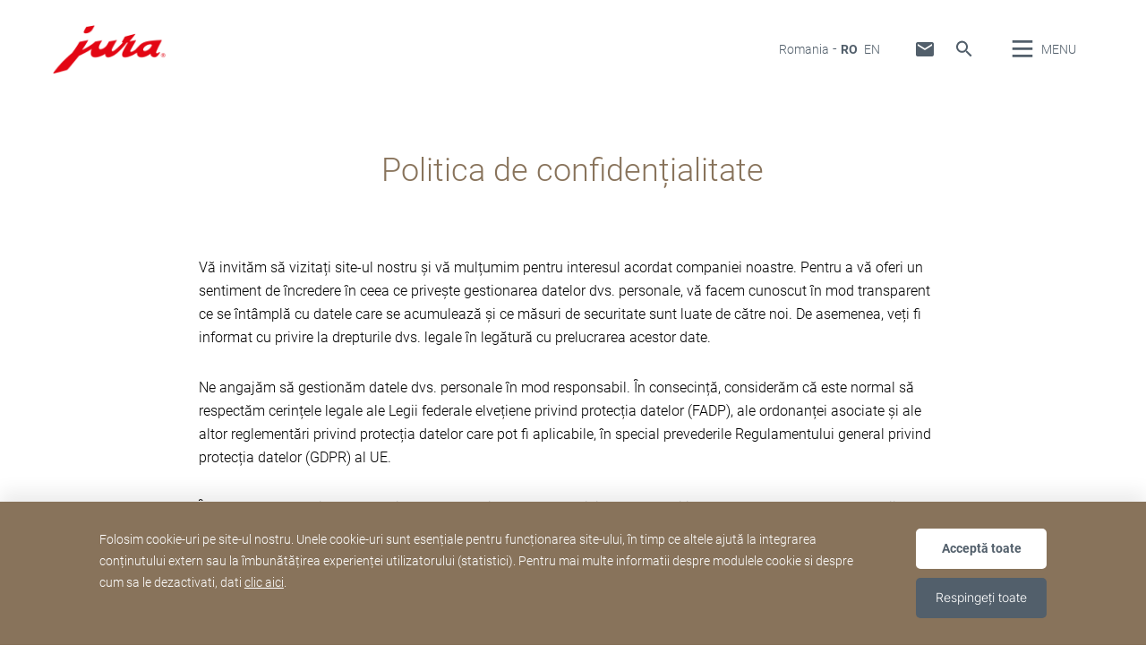

--- FILE ---
content_type: text/html; charset=utf-8
request_url: https://ro.jura.com/ro/despre-jura/rechtliche-hinweise
body_size: 192425
content:

<!--[if IE]><![endif]-->
<!doctype html>
<!--[if lte IE 7]>            <html lang="ro" class="no-js ie lte-ie8 lte-ie7" prefix="og: http://ogp.me/ns#"><![endif]-->
<!--[if IE 8]>                <html lang="ro" class="no-js ie lte-ie8 ie8" prefix="og: http://ogp.me/ns#">    <![endif]-->
<!--[if IE 9]>                <html lang="ro" class="no-js ie ie9" prefix="og: http://ogp.me/ns#">            <![endif]-->
<!--[if (gt IE 9)|!(IE)]><!-->
<html lang="ro" class="no-js" prefix="og: http://ogp.me/ns#">
<!--<![endif]-->
<head>
    <meta http-equiv="X-UA-Compatible" content="IE=edge">
    

<script>window.dataLayer = window.dataLayer || [];</script>
<link rel="stylesheet" type="text/css" href="https://media.jura.com/css/consentbannermodification.css">
<!-- Google Tag Manager -->
<script>(function(w,d,s,l,i){w[l]=w[l]||[];w[l].push({'gtm.start':
new Date().getTime(),event:'gtm.js'});var f=d.getElementsByTagName(s)[0],
j=d.createElement(s),dl=l!='dataLayer'?'&l='+l:'';j.async=true;j.src=
'https://www.googletagmanager.com/gtm.js?id='+i+dl;f.parentNode.insertBefore(j,f);
})(window,document,'script','dataLayer','GTM-K39BHH8');</script>
<!-- End Google Tag Manager -->
    <title id="titTitle">Politica de confidențialitate - Romania</title>
    <meta charset="utf-8">
    <meta name="viewport" content="width=device-width, initial-scale=1">
    <meta property="og:site_name" content="Romania" />
    <meta id="ctl01_metDescription" name="description" content="Filozofie, istorie, cifre si alte informatii despre JURA."></meta>


<meta id="ctl01_metRobots" name="robots" content="index, follow"></meta>




<link rel="shortcut icon" href="/favicon.ico" type="image/x-icon" />

<link rel="apple-touch-icon" href="/apple-touch-icon.png" />
<link rel="apple-touch-icon" sizes="57x57" href="/apple-touch-icon-57x57.png" />
<link rel="apple-touch-icon" sizes="72x72" href="/apple-touch-icon-72x72.png" />
<link rel="apple-touch-icon" sizes="114x114" href="/apple-touch-icon-114x114.png" />
<link rel="apple-touch-icon" sizes="144x144" href="/apple-touch-icon-144x144.png" />
<link rel="apple-touch-icon" sizes="57x57" href="/apple-touch-icon-60x60.png" />
<link rel="apple-touch-icon" sizes="72x72" href="/apple-touch-icon-120x120.png" />
<link rel="apple-touch-icon" sizes="114x114" href="/apple-touch-icon-76x76.png" />
<link rel="apple-touch-icon" sizes="144x144" href="/apple-touch-icon-152x152.png" />

<meta name="msapplication-TileColor" content="#ffffff" />
<meta name="msapplication-square70x70logo" content="smalltile.png" />
<meta name="msapplication-square150x150logo" content="mediumtile.png" />
<meta name="msapplication-wide310x150logo" content="widetile.png" />
<meta name="msapplication-square310x310logo" content="largetile.png" />


    <meta id="ctl02_ogTitle" property="og:title" content="Politica de confidențialitate - Romania"></meta>
<meta id="ctl02_ogType" property="og:type" content="website"></meta>
<meta id="ctl02_ogUrl" property="og:url" content="https://ro.jura.com/ro/despre-jura/rechtliche-hinweise"></meta>
<meta id="ctl02_ogImage" property="og:image" content="https://ro.jura.com"></meta>


<meta id="ctl02_ogDescription" property="og:description" content="Filozofie, istorie, cifre si alte informatii despre JURA."></meta>

    <script>
        document.documentElement.className = document.documentElement.className.replace(/(^|\s)no-js(\s|$)/, '$1js$2');

        if (('ontouchstart' in window) || window.DocumentTouch && document instanceof DocumentTouch) {
            document.documentElement.className += ' touch';
        }
    </script>
    <link rel="stylesheet" href="/assets/css/main.min.css?v=63905110283">

    <link rel="preload" href="/assets/fonts/fonts.min.css" as="style" />
    <link type="text/css" rel="stylesheet" href="/assets/fonts/fonts.min.css">

    <script src="/assets/js/head.min.js?v=63905110283"></script>

    <script>
        window.dataLayer = window.dataLayer || [];
        var dataLayerEntry = {"jura":{"ip_address":"197d6ae15ade17afbac6e819a81acbf019e7413561b10599d6368801f04474cf","country_code":"ro","login_state":"0","site_language":"ro","page_category":"Unternehmen und Presse","page_subcategory":""}};dataLayer.push(dataLayerEntry);
    </script>

    <script type="application/ld+json">
    {
      "@context" : "https://schema.org",
      "@type" : "WebSite",
      "name" : "Romania",
      "url" : "https://ro.jura.com/"
    }
    </script>
    

    
    

</head>

<body data-svgsprites-options='["/assets/media/svg/base.svg"]' >

    <form method="post" action="/ro/despre-jura/rechtliche-hinweise" id="frmMain">
<div class="aspNetHidden">
<input type="hidden" name="__VIEWSTATE" id="__VIEWSTATE" value="CQoyslw5DI2vszTc2q0Z3rxtUlrII97inSN7fNy/VK2/PwdvnSt+c7pc4Z/0Yr+k6HuhqOUXcc5YpuBgqHu/zWGZuP4kALLkAPt6VhZHd0+TtGQ9VyiZl12/Escf1pPOFeBq2PRO3O+fa4p+PvPqhWVyVHeDiUJFb+QxFWRQ6yaj4pS4sD17nrT5/QmqJni97eoijljnivHxzEETNHiepsjMCg7HVvSLpvJWKp3rj+g22W5VfFeQR7pa6ExmPdkzWoptWYrKa9AIfwud0WsWoxNeFq41bATBUUn4/lUdn5WEizsNz6diJrKzKB1agkJ+aNyV34jC64rFNzOsfGU5cx5DRJXgR2tTGs1DTiDM5KA4K4vPpMq1kdi/I7TDzx5KvrSKKyV7898W7bIVg0s4hcTA/alCvuRFEy1Bcihlk97NSoBJNNGHXW5TtszEDD2mwOvQWeLu0L/XUPlqdycu7/8DxIt46RvpkMRnCk269B50bXAUlc8sFY/P18NiSya8CZujcFMQRHYiefQJpIgPqJPTCWIdMcPIlvVARinVlmIE6rKoIMpEPCEJxLKLmzRjufkxbP/prhnJoeeWASxuWTUTTDQiwNxoc0uug0UR4eZJdt9We4f3azr5DMuqPLLIjtuT+6a6Wl+crQcR54XbdjOktrs5vuFcf/gJAkx179vcJk+UH24rGY9falctjzXS4AcfXtIl9r+kjf364vBMEPcJRTnUJQ/5IQ5cTmREzSTjKoUWXph0Qfo6HCTiEG/F8wP3HKyvYx3qSgESBqtJrsqducm1Pdvb2JIGBDwVLE+G6fxt2/4QhiOcomuN5VQkk8QFNT//cJNCMnVjmmfRaDc2AAmXBLAykTIH5LPkjLlTUGiFIDfIZCU3gkDEbIjE8aA5fAxSnsG9vLIM42BdoZbc/d1ts+B5QmYGqXhopSdO3CUla4Nz5WK7dP+rXeKaXRaK+kNPOr4Z8x/IwQc3uN/Hk007XrDDRc0RseidXARzrEHANZ3hD+COb+vkWdblXx+wlDrh3N12RYNOiwAlwy5y6sjFy6X5ytSJ0C2GEsjUfpDmweBO3z7W4WHxXYeF2hyHe85oSoGVuzvEKHa7fwaXNHH3P+8bkF3yzjgmgmwS3Qi+DTavWYRB+C/BciLNNDrF9c1I2+4ASssVRfAnUec6qalPv1QPqg1Za9XbV6bWMNwhj24GDAZVkU7NJvDV8qJE7/Yksvgfdlwz9peEt7AaYEkQSgTWPwhrhtNrcHaU9uq4lRjAiuzy7M9w89U1mrBp3bF+yjIHbKW4FYWykP7vQXKDVySqam++W8nWKEwymCRbIJCb/byQKFwbAq/hYAb9HfkrWwAVfLYyDpTR/QTXT5VscJfFA6cHW2cgfgJDDgvNvRO0+S342vR35df+jh7eARJKucTbsdd4ejwfIsRR+bX5tyBM1gjADCN772RPgJ/1Gdb4cxpkixwq4BoySzZOzlKbF6892SIUXQOtRIUcPE543vjN2uixb7gSByjz7DhV4Q0mmCfHsFTSFXoJEP78K7gI6nvPfzSeC9uPVMRig155iPvk0sRlpE6bxzjaMnSDf+TDIgCm142OWU3j0YPbekL3sLiVw75T18Q4ge1AnG8CpfCejB1tsdVm3DV6q9zksOL/3VKU+OuXaoX96pUNRS7Jczrgggv6TqvW9MBewi5ZmG4EqrgDSuDxnuoevtsvez1RSDjnCAgSwdEHEu9SUlufcefFR9ctV1N9N5Dc+K4P9iBUG/bABbJxy3pDJd21pl+30vw1EfXOKx+9Q7NgGUVhZtoOlcJQLc3tGOhW3UWw1nFzIuBwXmwMr7xcbvM0dyWZbYyByw/zsK02k+GK+JHRGFmC5gJhV/dk4U8RrpKS/rbDUFkxFVn020qVa5tbdkFfmJxIgC2NYKs/+Aol99Ar1Rmdjz5WkwCsd3YSJcUPaVao+1yrooCPe32ku49GTXq8aZP5ym2BA/SMD+k1YxSGhgijW71J+4PxBzKn7m+BCiDHYcixM8ycG+2owMSNB9C5YE05jx7sHtAVq1eN9L3Xa2GW5+cj+O1l6mzxSfH/Da3cZd2JLiSqQyzS+DsqxHnIOWP9TQgL9zvq2EQ6Rgvnb3MweAEDZL+WmA8zxs9WKCLOu1N4RvcWdjkAFbXi4ENz0T484MaOwHhaluchOOXeJo9xe9BHp/zApS0dJj/0P6tmDVGF5fvjkfNpYy2d004oz2y7cG3OsqffzTYlH62fTvGw6nAfHjpf5/vgr7KXAeN9Z1vpdpEhwQAVc2ue8uRTm4Kcma5pJ1YBlhJCkELmbSswTPulDRLedwgapzrZw2vaggiYm9xoquvcEKPhc/ndVTWdfk6lM08q4lYqKuWD2iT+bP801DmyNZs9pZO2eMvyvpM396YfPF2FdVon6IJrpJw5B3IVLhJU69Rrgbkq72U19/jJLzCY42dXSRfLuB4H4IlF2UpvkLyipN6cZkUcddzheulp/j8Alxiik3E5p/4oxFpAP4ClfGCpLqmqwTaNpU2Og+B5w21TP63Kv4cM9EeujwRmMlwpZbVP82NPJigD2jjMd/NZ4tgw5H9cxGhqLXkYKzH7WcBzUvdxLbH6fK3nucmsL7C6SHcBCdvStUS6J7II+ZrSg4MXL2ixoSBMDlOyz80EZr1mHf/OYGkp1sVGypr9Vo5IJ8l79DrfzTGuepgzte1rhCEUWtI+Iu8FgEDzcUkJa+UrA8BYcO7+itwHZO3y59MJ0hZEghycpJa6NhHCl37BoXZrUby5JXGrh8JLjgB3c7Vgy0FT/HENkBlidSY81XdVeo/oMiVqdbQx6w80Iwk+mtreaL193aLpXeeMOwcMPlMh+iX6pfQLZQtjoK/ewJ0P/IWc38YWqnNA80x3OWa2DA2Ng8drnKNxbWGUklyk01Mm8Z8B0G5trlU0R/3RknqwXC99IxMXMVOuq1gGnLd/[base64]/NIpesgQGAW7ZEPlTFIcGucilzfpaR8HAa1shPRDSR2Zgu9KigAJO2jD9IPErzk2RuMGsV3+xunm7+dSPle4jWH6h3O1Iq35CNWUVmJZOGPPFkIyBh8ynPASd6O+N+3wS/KQoOffOoi2rJin3sSAN27y9EctTQLX0X9Lfu3mHwbizBF9XRY6nEcLY/b9F4IhAdjGT7sPc3unGk6RUWdtG37XMfKeHb/Hbaysvhn6n7/[base64]/nNmp4lSmxl4Oz8gWwch9u2GG8OGPoAoBDggQ1nBJ7dJvLIwmKbeftmqnPw+xzQRxkgGJCGPRStlI02LmjWuX5a5iW98MiNDdx1vpQWXiu5ls1hSu53gtQoNqPxFtIuTveDonInfGbTL6nLIP0kIPRiivHhqJZ8DICZZB2LaWm1YMopXzU+O/KaNcM3A2BMPV2Se7AiNQxKVyrwDdjVHGEAYj0EhIwsiXG3sDrDhC6rVlsiBxOZYcvnJBq2LCxoyyQ+h3Sv2DpPeGgdBSx31raC+92l/ZhzQRsgOVt4zJ4ATG8uvbcQtZuXOrH69xPMH6jrCWQPJFfPM3Y+iEjnOBFZtFrYeubq2t2C7PMmVEo0pgA+tOy9NdOIQvV5fbCIFb6Mn+bOf8QwORrWV3PaJWSgpzUZ/l27o9OfD2aTAC5Fk3S6+tKHv9SfDVA3nzisKkEPaLJB3bFRauhDiDMjNFnQgqkhMuHHsyO9j5VbtYmPcMIUTCjBJBliep2x/VY/iMdr1HlQDJhx0vsF2KTyzCuxDKYEu4tm0iXnj1d2+Z87yg7ZBlw4wbWTqaSifHLGfIFwO2g/k+1sFDd1VTA6lzTrZebZ81Lop6ITvrnx3+TBqAEGGMHLPIAl4N2nNN6Gc+/OCpAffCm+0SHCO0lRUs1sGQfJhZl1j89gt86u86QqAq2cJ1kgAeud88xayyhGOZ7nyxGfaWgM1T/mtz8VYbdAB0ye+c1s1kdxFapYVByTEdV/yQSZC6C9DW1ScM72IOdQ5RLsmiMaNGiYWqutridP6VpekxgYOp2e9+ug05Eg4RiWtVWg2Dl312dMOZxd0wsCu8VG/Qci4eGVyXagPxkOyR6C0OXXaG9v/ZV/QX2RX/[base64]/5KMRh/E5p9DCex/xXRQyNWuR6Xwxw48qxciRfVXHvYhkikq5riqwC4B+R+O7/[base64]//4WU9NREmXgWrPkOoIhT1hmBInhY9xQWra3M0iqNfMnWzUP3iBm702heD9p+200U7ydcaBYcuUCiTkOH4mSjx2zGe7FhUQnQEq1Cl3bIzdbqg9XKSANlu0Y6Cw21byWhfK6Tirlf9MkV/FdWD8idzCSYysXz+lJsH9cIwT/nd3JNpzdOdASQ81BbiZzEx7FKiC7bZqLobq+9s02EuLWr+MM7qkerlbZjkAeuchNywN0dsdby+2R5Rp2dAn3f1Fff72TqzenIjjDZ+SELpn9oype9zK7jQIe+BjPpaC0zVQQSdGZfHJCdCC3SfQQkafJUHOf0neU6hc9rCfUhHjgmo/TsSYRaDOAZEyzVZMpbVLnkgFU8hcHFk9di1WVuXBNom0ubFXcbdjV4BaIPTtj6o+ArwreFJ8OmMhX+RK1SjG2uw570+kpUY963IiT8DyRXfem6AsCRH/Xq1T/WxLlgPXoiwnFbs4dr4kv6t/9kqogDAPcs42mRD1y6uldNenpL8tTOV4yqOG+I1+2E8upIeIPsHWJX4X8DbqzbBUuSX6YRp/MUSnwxDiMZgQIcbX5d7w2X5nrcfzwwLxAeuI4vtSS76feYo9prnBDnSFnQz+ejmqvkGRiqQ1T72zO8RbecUm+R/2XqWf9og8iM9evBkbR+IzJXLKoD4vovR+hXZJwgexUfi+8wA8o//[base64]/lcjC0n1FlTWfpY28AzTocURl3DAXruIAo58ud/fmjovfQGHpqucPvFJLGdeVM1zcIEddkMhDsBVfZtcW2o0NqXOPelxzZp+Ti+Pb3BiYG9rdqal3GbtKZocKlkpC4ONRx+sMkuk032NnOtECVMHm8gfWEe/03JlTzr8BXI5SdU4JKyaFRONv/FagHjTZ12GSlWdY0R8DGyjYTlZ+xqxXnaE7dSkiCiFm3Sotbj+KUUtzWrbcY0qk17cStiWhxb7sAyT4nn8Bqiz1GY8g2RwGhxPNUKP9EHzlxyE5hAbFw3ydiGR93sQvrqM/t2aRBmrqZs+B9amg18n4yB1NEeYfPJGUZYZ2kpHxgacM9ubDAGnEyrzr0UJclGqWyUEaBV9z+rl9pMgKPt22fbiXaayw2JZ2RcJINPaE7VjFSJXmeRHAGlv8X3R7b7T2kjavxqbmPsnnfy5AY+p7xqcMJsMzAGs+BvxNU+0dcpWnL0W5mYG6FX5itN7ej/iES7jXxKcGQP0NXrRgDlusrWnc3BVjOLwV2n/mtYQeuJdj2QIO+H+puZoVKh74GDRx5IVMbZsrdCFJsUVJtD3W6HxYaEBl76gjnBcqBjfz2WfyxJIep+RRdRq0XNyldVJ9EisNbB74sjdxzjpngluebQ0oXScCs/MgXqMCDfaVrxiKTQYdwDC1U3BeBxu1A/LdiaCOUMAwQQdPogBePs311oUA3l8lcIYFlk+HwPWAW1YtCjlcdoqP8hPhoXhz1/j/bSBqb6mwYWIj7bGO5k6PswXFvnHfy3cjBynpbR9vV9BqLUzOHdUzduprc7VeSqUVYZg+M3QDSEKDvEHbSg97t91mYW4PfsS6EoO74a5cWrIeg00jCxlY1aqxQVaTiUHkmogzaWVZy0DjLSzS3sh3k6KuZmRmCQxfpVcJWenqOjmvT71JUcxOg/w/knuFOCNlZbqwtEfSMjV5S8w9uf7UPQE/atp2mFqZgcrqsW1UycARPEyrGaCycNRyaMq9Na9P4XiFmTT49fXJjMSgTblLSL2xwMndMALojcjTr9MVWmqkklNN+X22km1eGt9Fq5RpFMzXp8AHtIQm0LcIQkYmX7XBW3/NNt5d6BND9D/x+PAmt1qGs06rf5AXelbJe5uPkHV3tZGoz+rAOJJnGszBN2pwtfLtRcMjl3yqvW7n2GfZ+YKAx4ZRyTIqCUyLY4W4YGhfjFFvMkyXYn/[base64]/B/dv68D2MIKimdKalMhSZkFm0s3UZfjDdZOay11T6Iv90oMRCsTTjLcogLn3pw6pjs9qK6BSw3TlsA1O0rfbyVfEjgNxzDAV+fQxwzte/0eudQ3mivuviqY1xt7TVQK5awN0/XJrggLRlM/hwuv4cVz4p3AhE/B2+mBqsZaRdBrIkpSfSu/HLtoXOVMWRHH3a++1poy8ITfoPPpUGibCANli4Uj5zZFxmW0xCDOzk9gGgRz71iXw8TLv7mQsBRn2IorKtqYHfNv0vze3deZWlsWqiiGuuKQeccx0TcWw76+n6/Fg4A5kf9RC8BblDn5WNNumfgXskKy3D85QklMM4DExjNcmeHH9OsZm5RmnIX3ajD6dOCLVgSqbTCqoz0O/xCn0CxZPOGdwpqRiGIxw1fPzFbseDB1ZFSqn3VwccUjPiC7ypCAhwaJkau0CrmTaKX6hccBBaHhlAc2dXIOYD2sP33OlEWlYBsOwp5o7SSJsVTk9D6yyHdnuyebgYjInzXeNjDi1jEWJOBlQnQb4avL9C/rfi5uuNC+63GMBDLrygBx09lBC6ycZnH4U4Pq4dVJXzn0HJNI/O8R8vdCaDRfyW+aBRfwKfXB0NmrB2aLP0/gpVVo8uKq7fmboNtx2bFWj3b2UPkoRItnMjucmdsk5u6o8DMfsTEDxTihXpQOx+DTqj5TgETzIHc6YCS6/2kf+0mIsbxCnAxGbkAqd+LdAL/58BvSJdAAswkIUD5NVtp1PP0jWfug2v9NK/[base64]/5hTKotMH2xfIb+C4kYYSdt7EGBN5aIz+Slg1SjNHl7MKfpJ5KgnW81zlbfIAD7IOnZlpeYWmpyfTxCmUvlyLVbISXS4mNq9zn0Z/xi/7kDj3gotMLKPOvImc0OyMi1lcNt1A5wr7BIf6sXspVUjZ40wz05RI+O7HXSo6ou372NHlTVoF+v3HFoCpO2h+Fp2zZEbPYE4Zwt8zbhwN0aY8c8ce/WJvzAbEltASYWdFIciQVJF2wt3UlIu21yX1k8QybxizgCOnfQlttsLG9IL9ho9NFgqACzz9CEy9gV7gcgc9xxwj58ZUNQc+yuBsL0i7ZIrLhzdxKv458FVhwDaoctr01+et3Xgo7l5NuMKUR7R8yy7UHyeJPhbJrvf4CJm3zI6AjC0dsTrWCPk9aErGZbhy4JmwMeSx/in0A3GSc7zTz/youKVZnowy0ufRUorU6IgLgTTcaJKWilrsI+BByeajIQy3yHN0fxbytrQ1P2rZzwvR2J+V8hVfnhPzEWrAccpkybO/[base64]/w35qhkYAtwRDwQX3u9aO0n5wggivnEFb8T+IecN8FLS8FCZ2j7/sERmFZWeQu64udF+SmBllWw7rDF650Yrw3jJ1F7BiFmSFeJZowryb90u5ajmfbFGXIFYuJCI/RwCAGZTL//kBs4K9WpyRL19duJo4kEdgAtHlS9V24J3BZiD90ff8CFvzYF4k4Fmrh3e1HEMWAKCanCBCbuFwUjOPnLz5PazUMz5bVHO8TqxVjqBFgy553FfVD71RA8keqklzaNiL+b1BgktDo4WDUV7ndgTbhQn0IQUBsSzFTzGK4wHQM1AQDbuxS3kQM0KthAb4Cxf6fio4Sl/JuvUxGmAz/XxXEThQuN+DPMlA5P5wHRUE454iOwyPfZX6jy/[base64]/IQRWeiRYByJQICzRtpLy2Y3XITJvSfSGL/q9n7ptZzHODkUgz53D2lGiLjjsWaUBqtJV0c0SY8pSVlzNp0Kz0V7LE/BeJVtB8wNY7sJjSF/XwjwUTTaHGiZ3nv071NlxaYG6FJK7dnBLTHDVFVI5LCGS3fwLT3P+9JYY9ECqG4Bb3AwGY3G9Fr8Slk5iEJLfg6++Y/UMBSusEAxnpPMMwBA5lrT30PwloQ1lKcsrYtMHjnoFlrjrPamKqCHi5phetGxhivnzAfoXtvYZ0zt2cdRNwPwh27Sok0tqM5u1KjlInEk9slH6HxFn6LUGIslwa4YbI8e8LKRSejDDl4Ve/dpXOc9zDT9X7zPtmINOIcjAjC1QownzIX1q5YEqR2NdCYExChEjdTvvdPx+qBPK2pm1lXH7eM6quXJ9Xo4rUU0CBzRI48FMUUgbKxcVYpBwcbcV86VA/yRxpgRAL/oA==" />
</div>

<div class="aspNetHidden">

	<input type="hidden" name="__VIEWSTATEGENERATOR" id="__VIEWSTATEGENERATOR" value="5143E20A" />
	<input type="hidden" name="__EVENTVALIDATION" id="__EVENTVALIDATION" value="eoh2nEkSCelG9GsQ9x7vy/gVRJe0WrUrCpIsNWVJPTtSbkfVoOKIbMMcRmz4Y1mAFwp00DATxd2cNecnpAEY/1CL1kCQeofBG2JV2ObOYfvKme+u2ynKSetNjufb25JTlCKf8dP0eE8r6F5TZPj1ovjVhL0=" />
</div>
        
        <div class="role-assistive" id="top-of-site-pixel-anchor">
            <a href="#access-content">
                Afisare continut</a>
            <a href="#access-search">
                Afisare cautare</a>
        </div>

        <div class="page-wrapper">

            

<div class="page-header" role="banner">
    <div class="header-inner">
        <a id="ctl05_hplLogo" title="Acasa" class="logo" href="/ro/"><img src="/-/media/global/images/logo/logo.png?h=118&amp;iar=0&amp;w=276&amp;hash=FF5732051D718D4C9471A7B583481FBD" alt="JURA" width="276" height="118" /></a>
        

        <div id="ctl05_divNavMetaNavigation" class="navs mod_metanavigation" data-init="metanavigation" data-metanavigation-options="{&quot;juraworld&quot;:false}">
            <h3 class="role-assistive">
                Schimbati tara
            </h3>

            

<div class="item countries" data-init="expandable">
    <a class="mod_link var_icon trigger" data-init="lightbox" data-lightbox-options='{"fullscreen": true}' data-lightbox-options='{"width": "100%", "height": "100%", "autoSize": false}'
        role="button" tabindex="0" href="#countrieslist">
        Romania
    </a>

    
            <div class="content" id="countrieslist">
                <a class="logo" href="/">
                    <img src="/-/media/global/images/logo/logo.png?h=118&amp;iar=0&amp;w=276&amp;hash=FF5732051D718D4C9471A7B583481FBD" alt="JURA" width="276" height="118" />
                </a>
                <h1 class="countries_title">JURA in zona dvs.</h1>
                <div class="inner nav nav-country">
                    <ul data-init="diagonalmenu" data-metanavigation="countries" data-diagonalmenu-options='{"delay":500,"domSelectors":{"item":"&gt;li" },"stateClasses":{"hovered":"state-inpath"}}'>
        
            <li id="ctl05_ctl00_repContinents_liContinent_0" class="state-inpath">
                <span id="ctl05_ctl00_repContinents_lblContinent_0" class="continent" data-metanavigation="continent" role="button" tabindex="0">Europe</span>
                

                <div id="ctl05_ctl00_repContinents_pnlCountries_0" class="countries">
	
                    <ul class="multicolumn">
                        
                                <li id="ctl05_ctl00_repContinents_repCountries_0_liCountry_0">
                                    
                                    <a id="ctl05_ctl00_repContinents_repCountries_0_hplCountry_0" title="België" data-metanavigation="country" href="https://be.jura.com/nl/">België</a>
                                </li>
                            
                                <li id="ctl05_ctl00_repContinents_repCountries_0_liCountry_1">
                                    
                                    <a id="ctl05_ctl00_repContinents_repCountries_0_hplCountry_1" title="Bulgaria" data-metanavigation="country" href="https://bg.jura.com/en/">Bulgaria</a>
                                </li>
                            
                                
                            
                                <li id="ctl05_ctl00_repContinents_repCountries_0_liCountry_3">
                                    
                                    <a id="ctl05_ctl00_repContinents_repCountries_0_hplCountry_3" title="Croatia" data-metanavigation="country" href="https://hr.jura.com/hr-HR/">Croatia</a>
                                </li>
                            
                                <li id="ctl05_ctl00_repContinents_repCountries_0_liCountry_4">
                                    
                                    <a id="ctl05_ctl00_repContinents_repCountries_0_hplCountry_4" title="Cyprus" data-metanavigation="country" href="https://gr.jura.com/el/">Cyprus</a>
                                </li>
                            
                                <li id="ctl05_ctl00_repContinents_repCountries_0_liCountry_5">
                                    
                                    <a id="ctl05_ctl00_repContinents_repCountries_0_hplCountry_5" title="Česká republika" data-metanavigation="country" href="https://cz.jura.com/cs/">Česká republika</a>
                                </li>
                            
                                <li id="ctl05_ctl00_repContinents_repCountries_0_liCountry_6">
                                    
                                    <a id="ctl05_ctl00_repContinents_repCountries_0_hplCountry_6" title="Danmark" data-metanavigation="country" href="https://dk.jura.com/da/">Danmark</a>
                                </li>
                            
                                <li id="ctl05_ctl00_repContinents_repCountries_0_liCountry_7">
                                    
                                    <a id="ctl05_ctl00_repContinents_repCountries_0_hplCountry_7" title="Deutschland" data-metanavigation="country" href="https://de.jura.com/de/">Deutschland</a>
                                </li>
                            
                                <li id="ctl05_ctl00_repContinents_repCountries_0_liCountry_8">
                                    
                                    <a id="ctl05_ctl00_repContinents_repCountries_0_hplCountry_8" title="Deutschland Gastro" data-metanavigation="country" href="https://www.juragastroworld.de/de/">Deutschland Gastro</a>
                                </li>
                            
                                <li id="ctl05_ctl00_repContinents_repCountries_0_liCountry_9">
                                    
                                    <a id="ctl05_ctl00_repContinents_repCountries_0_hplCountry_9" title="Eesti" data-metanavigation="country" href="https://ee.jura.com/et/">Eesti</a>
                                </li>
                            
                                <li id="ctl05_ctl00_repContinents_repCountries_0_liCountry_10">
                                    
                                    <a id="ctl05_ctl00_repContinents_repCountries_0_hplCountry_10" title="España" data-metanavigation="country" href="https://es.jura.com/es/">España</a>
                                </li>
                            
                                <li id="ctl05_ctl00_repContinents_repCountries_0_liCountry_11">
                                    
                                    <a id="ctl05_ctl00_repContinents_repCountries_0_hplCountry_11" title="France" data-metanavigation="country" href="https://fr.jura.com/fr/">France</a>
                                </li>
                            
                                <li id="ctl05_ctl00_repContinents_repCountries_0_liCountry_12">
                                    
                                    <a id="ctl05_ctl00_repContinents_repCountries_0_hplCountry_12" title="Greece" data-metanavigation="country" href="https://gr.jura.com/el/">Greece</a>
                                </li>
                            
                                <li id="ctl05_ctl00_repContinents_repCountries_0_liCountry_13">
                                    
                                    <a id="ctl05_ctl00_repContinents_repCountries_0_hplCountry_13" title="Hungary" data-metanavigation="country" href="https://hu.jura.com/hu-HU/">Hungary</a>
                                </li>
                            
                                <li id="ctl05_ctl00_repContinents_repCountries_0_liCountry_14">
                                    
                                    <a id="ctl05_ctl00_repContinents_repCountries_0_hplCountry_14" title="Îsland" data-metanavigation="country" href="https://is.jura.com/en/">Îsland</a>
                                </li>
                            
                                <li id="ctl05_ctl00_repContinents_repCountries_0_liCountry_15">
                                    
                                    <a id="ctl05_ctl00_repContinents_repCountries_0_hplCountry_15" title="Ireland" data-metanavigation="country" href="https://ie.jura.com/en/">Ireland</a>
                                </li>
                            
                                <li id="ctl05_ctl00_repContinents_repCountries_0_liCountry_16">
                                    
                                    <a id="ctl05_ctl00_repContinents_repCountries_0_hplCountry_16" title="ישראל / Israel" data-metanavigation="country" href="https://www.jura.co.il/">ישראל / Israel</a>
                                </li>
                            
                                <li id="ctl05_ctl00_repContinents_repCountries_0_liCountry_17">
                                    
                                    <a id="ctl05_ctl00_repContinents_repCountries_0_hplCountry_17" title="Italia" data-metanavigation="country" href="https://it.jura.com/it/">Italia</a>
                                </li>
                            
                                <li id="ctl05_ctl00_repContinents_repCountries_0_liCountry_18">
                                    
                                    <a id="ctl05_ctl00_repContinents_repCountries_0_hplCountry_18" title="Latvija" data-metanavigation="country" href="https://lv.jura.com/lv/">Latvija</a>
                                </li>
                            
                                <li id="ctl05_ctl00_repContinents_repCountries_0_liCountry_19">
                                    
                                    <a id="ctl05_ctl00_repContinents_repCountries_0_hplCountry_19" title="Lietuva" data-metanavigation="country" href="https://lt.jura.com/lt/">Lietuva</a>
                                </li>
                            
                                <li id="ctl05_ctl00_repContinents_repCountries_0_liCountry_20">
                                    
                                    <a id="ctl05_ctl00_repContinents_repCountries_0_hplCountry_20" title="Luxembourg" data-metanavigation="country" href="https://lu.jura.com/fr/">Luxembourg</a>
                                </li>
                            
                                <li id="ctl05_ctl00_repContinents_repCountries_0_liCountry_21">
                                    
                                    <a id="ctl05_ctl00_repContinents_repCountries_0_hplCountry_21" title="Nederland" data-metanavigation="country" href="https://nl.jura.com/nl/">Nederland</a>
                                </li>
                            
                                <li id="ctl05_ctl00_repContinents_repCountries_0_liCountry_22">
                                    
                                    <a id="ctl05_ctl00_repContinents_repCountries_0_hplCountry_22" title="Norge" data-metanavigation="country" href="https://no.jura.com/nn/">Norge</a>
                                </li>
                            
                                <li id="ctl05_ctl00_repContinents_repCountries_0_liCountry_23">
                                    
                                    <a id="ctl05_ctl00_repContinents_repCountries_0_hplCountry_23" title="Österreich" data-metanavigation="country" href="https://at.jura.com/de/">Österreich</a>
                                </li>
                            
                                <li id="ctl05_ctl00_repContinents_repCountries_0_liCountry_24">
                                    
                                    <a id="ctl05_ctl00_repContinents_repCountries_0_hplCountry_24" title="Polska" data-metanavigation="country" href="https://pl.jura.com/pl/">Polska</a>
                                </li>
                            
                                <li id="ctl05_ctl00_repContinents_repCountries_0_liCountry_25">
                                    
                                    <a id="ctl05_ctl00_repContinents_repCountries_0_hplCountry_25" title="Portugal" data-metanavigation="country" href="https://pt.jura.com/pt/">Portugal</a>
                                </li>
                            
                                <li id="ctl05_ctl00_repContinents_repCountries_0_liCountry_26">
                                    
                                    <a id="ctl05_ctl00_repContinents_repCountries_0_hplCountry_26" title="Россия / Russia" data-metanavigation="country" href="https://ru.jura.com/ru/">Россия / Russia</a>
                                </li>
                            
                                <li id="ctl05_ctl00_repContinents_repCountries_0_liCountry_27" class="state-active">
                                    <span id="ctl05_ctl00_repContinents_repCountries_0_lblCountry_27" data-metanavigation="country">Romania</span>
                                    
                                </li>
                            
                                <li id="ctl05_ctl00_repContinents_repCountries_0_liCountry_28">
                                    
                                    <a id="ctl05_ctl00_repContinents_repCountries_0_hplCountry_28" title="Schweiz" data-metanavigation="country" href="https://ch.jura.com/de/">Schweiz</a>
                                </li>
                            
                                <li id="ctl05_ctl00_repContinents_repCountries_0_liCountry_29">
                                    
                                    <a id="ctl05_ctl00_repContinents_repCountries_0_hplCountry_29" title="Slovenija" data-metanavigation="country" href="https://sl.jura.com/sl/">Slovenija</a>
                                </li>
                            
                                <li id="ctl05_ctl00_repContinents_repCountries_0_liCountry_30">
                                    
                                    <a id="ctl05_ctl00_repContinents_repCountries_0_hplCountry_30" title="Slovensko" data-metanavigation="country" href="https://sk.jura.com/sk/">Slovensko</a>
                                </li>
                            
                                <li id="ctl05_ctl00_repContinents_repCountries_0_liCountry_31">
                                    
                                    <a id="ctl05_ctl00_repContinents_repCountries_0_hplCountry_31" title="Suomi" data-metanavigation="country" href="https://fi.jura.com/fi/">Suomi</a>
                                </li>
                            
                                <li id="ctl05_ctl00_repContinents_repCountries_0_liCountry_32">
                                    
                                    <a id="ctl05_ctl00_repContinents_repCountries_0_hplCountry_32" title="Sverige" data-metanavigation="country" href="https://se.jura.com/sv/">Sverige</a>
                                </li>
                            
                                <li id="ctl05_ctl00_repContinents_repCountries_0_liCountry_33">
                                    
                                    <a id="ctl05_ctl00_repContinents_repCountries_0_hplCountry_33" title="Türkiye" data-metanavigation="country" href="https://tr.jura.com/tr/">Türkiye</a>
                                </li>
                            
                                <li id="ctl05_ctl00_repContinents_repCountries_0_liCountry_34">
                                    
                                    <a id="ctl05_ctl00_repContinents_repCountries_0_hplCountry_34" title="United Kingdom" data-metanavigation="country" href="https://uk.jura.com/en/">United Kingdom</a>
                                </li>
                            
                                <li id="ctl05_ctl00_repContinents_repCountries_0_liCountry_35">
                                    
                                    <a id="ctl05_ctl00_repContinents_repCountries_0_hplCountry_35" title="Україна / Ukraine" data-metanavigation="country" href="https://ua.jura.com/uk/">Україна / Ukraine</a>
                                </li>
                            
                    </ul>
                
</div>
            </li>
        
            <li id="ctl05_ctl00_repContinents_liContinent_1">
                <span id="ctl05_ctl00_repContinents_lblContinent_1" class="continent" data-metanavigation="continent" role="button" tabindex="0">America</span>
                

                <div id="ctl05_ctl00_repContinents_pnlCountries_1" class="countries">
	
                    <ul class="multicolumn">
                        
                                <li id="ctl05_ctl00_repContinents_repCountries_1_liCountry_0">
                                    
                                    <a id="ctl05_ctl00_repContinents_repCountries_1_hplCountry_0" title="Brasil" data-metanavigation="country" href="https://br-pro.jura.com/pt/">Brasil</a>
                                </li>
                            
                                
                            
                                <li id="ctl05_ctl00_repContinents_repCountries_1_liCountry_2">
                                    
                                    <a id="ctl05_ctl00_repContinents_repCountries_1_hplCountry_2" title="Canada" data-metanavigation="country" href="https://ca.jura.com/en/" target="|Custom">Canada</a>
                                </li>
                            
                                <li id="ctl05_ctl00_repContinents_repCountries_1_liCountry_3">
                                    
                                    <a id="ctl05_ctl00_repContinents_repCountries_1_hplCountry_3" title="Colombia" data-metanavigation="country" href="https://co.jura.com/es/">Colombia</a>
                                </li>
                            
                                <li id="ctl05_ctl00_repContinents_repCountries_1_liCountry_4">
                                    
                                    <a id="ctl05_ctl00_repContinents_repCountries_1_hplCountry_4" title="Costa Rica" data-metanavigation="country" href="https://cr.jura.com/es/">Costa Rica</a>
                                </li>
                            
                                <li id="ctl05_ctl00_repContinents_repCountries_1_liCountry_5">
                                    
                                    <a id="ctl05_ctl00_repContinents_repCountries_1_hplCountry_5" title="Guatemala" data-metanavigation="country" href="https://gt.jura.com/es/">Guatemala</a>
                                </li>
                            
                                <li id="ctl05_ctl00_repContinents_repCountries_1_liCountry_6">
                                    
                                    <a id="ctl05_ctl00_repContinents_repCountries_1_hplCountry_6" title="México" data-metanavigation="country" href="https://mx.jura.com/es/">México</a>
                                </li>
                            
                                <li id="ctl05_ctl00_repContinents_repCountries_1_liCountry_7">
                                    
                                    <a id="ctl05_ctl00_repContinents_repCountries_1_hplCountry_7" title="Panamá" data-metanavigation="country" href="https://pa.jura.com/es/">Panamá</a>
                                </li>
                            
                                <li id="ctl05_ctl00_repContinents_repCountries_1_liCountry_8">
                                    
                                    <a id="ctl05_ctl00_repContinents_repCountries_1_hplCountry_8" title="Perú" data-metanavigation="country" href="https://pe.jura.com/es/">Perú</a>
                                </li>
                            
                                
                            
                                <li id="ctl05_ctl00_repContinents_repCountries_1_liCountry_10">
                                    
                                    <a id="ctl05_ctl00_repContinents_repCountries_1_hplCountry_10" title="USA" data-metanavigation="country" href="https://us.jura.com/en/">USA</a>
                                </li>
                            
                                <li id="ctl05_ctl00_repContinents_repCountries_1_liCountry_11">
                                    
                                    <a id="ctl05_ctl00_repContinents_repCountries_1_hplCountry_11" title="Venezuela" data-metanavigation="country" href="https://ve.jura.com/es/">Venezuela</a>
                                </li>
                            
                    </ul>
                
</div>
            </li>
        
            <li id="ctl05_ctl00_repContinents_liContinent_2">
                <span id="ctl05_ctl00_repContinents_lblContinent_2" class="continent" data-metanavigation="continent" role="button" tabindex="0">Asia</span>
                

                <div id="ctl05_ctl00_repContinents_pnlCountries_2" class="countries">
	
                    <ul class="multicolumn">
                        
                                <li id="ctl05_ctl00_repContinents_repCountries_2_liCountry_0">
                                    
                                    <a id="ctl05_ctl00_repContinents_repCountries_2_hplCountry_0" title="Brunei" data-metanavigation="country" href="https://sg.jura.com/en/">Brunei</a>
                                </li>
                            
                                <li id="ctl05_ctl00_repContinents_repCountries_2_liCountry_1">
                                    
                                    <a id="ctl05_ctl00_repContinents_repCountries_2_hplCountry_1" title="Cambodia" data-metanavigation="country" href="https://sg.jura.com/en/">Cambodia</a>
                                </li>
                            
                                <li id="ctl05_ctl00_repContinents_repCountries_2_liCountry_2">
                                    
                                    <a id="ctl05_ctl00_repContinents_repCountries_2_hplCountry_2" title="中国 / China" data-metanavigation="country" href="https://jura.cn/zh">中国 / China</a>
                                </li>
                            
                                <li id="ctl05_ctl00_repContinents_repCountries_2_liCountry_3">
                                    
                                    <a id="ctl05_ctl00_repContinents_repCountries_2_hplCountry_3" title="中国 / China PRO" data-metanavigation="country" href="https://cn.jura.com/zh/">中国 / China PRO</a>
                                </li>
                            
                                <li id="ctl05_ctl00_repContinents_repCountries_2_liCountry_4">
                                    
                                    <a id="ctl05_ctl00_repContinents_repCountries_2_hplCountry_4" title="Hong Kong" data-metanavigation="country" href="https://hk.jura.com/en/">Hong Kong</a>
                                </li>
                            
                                <li id="ctl05_ctl00_repContinents_repCountries_2_liCountry_5">
                                    
                                    <a id="ctl05_ctl00_repContinents_repCountries_2_hplCountry_5" title="Indonesia" data-metanavigation="country" href="https://id.jura.com/en/">Indonesia</a>
                                </li>
                            
                                <li id="ctl05_ctl00_repContinents_repCountries_2_liCountry_6">
                                    
                                    <a id="ctl05_ctl00_repContinents_repCountries_2_hplCountry_6" title="日本 / Japan" data-metanavigation="country" href="https://jp.jura.com/ja/">日本 / Japan</a>
                                </li>
                            
                                <li id="ctl05_ctl00_repContinents_repCountries_2_liCountry_7">
                                    
                                    <a id="ctl05_ctl00_repContinents_repCountries_2_hplCountry_7" title="Қазақстан" data-metanavigation="country" href="https://kz.jura.com/ru/">Қазақстан</a>
                                </li>
                            
                                <li id="ctl05_ctl00_repContinents_repCountries_2_liCountry_8">
                                    
                                    <a id="ctl05_ctl00_repContinents_repCountries_2_hplCountry_8" title="澳門 / Macau" data-metanavigation="country" href="https://hk.jura.com/en/">澳門 / Macau</a>
                                </li>
                            
                                <li id="ctl05_ctl00_repContinents_repCountries_2_liCountry_9">
                                    
                                    <a id="ctl05_ctl00_repContinents_repCountries_2_hplCountry_9" title="Malaysia" data-metanavigation="country" href="https://my.jura.com/en/">Malaysia</a>
                                </li>
                            
                                <li id="ctl05_ctl00_repContinents_repCountries_2_liCountry_10">
                                    
                                    <a id="ctl05_ctl00_repContinents_repCountries_2_hplCountry_10" title="Philippines" data-metanavigation="country" href="https://sg.jura.com/en/">Philippines</a>
                                </li>
                            
                                <li id="ctl05_ctl00_repContinents_repCountries_2_liCountry_11">
                                    
                                    <a id="ctl05_ctl00_repContinents_repCountries_2_hplCountry_11" title="Singapore" data-metanavigation="country" href="https://sg.jura.com/en/">Singapore</a>
                                </li>
                            
                                <li id="ctl05_ctl00_repContinents_repCountries_2_liCountry_12">
                                    
                                    <a id="ctl05_ctl00_repContinents_repCountries_2_hplCountry_12" title="대한민국 / South Korea" data-metanavigation="country" href="https://kr.jura.com/ko-KR/">대한민국 / South Korea</a>
                                </li>
                            
                                <li id="ctl05_ctl00_repContinents_repCountries_2_liCountry_13">
                                    
                                    <a id="ctl05_ctl00_repContinents_repCountries_2_hplCountry_13" title="台湾 / Taiwan" data-metanavigation="country" href="https://tw.jura.com/zh-TW/">台湾 / Taiwan</a>
                                </li>
                            
                                <li id="ctl05_ctl00_repContinents_repCountries_2_liCountry_14">
                                    
                                    <a id="ctl05_ctl00_repContinents_repCountries_2_hplCountry_14" title="ประเทศไทย / Thailand" data-metanavigation="country" href="https://th.jura.com/en/">ประเทศไทย / Thailand</a>
                                </li>
                            
                                <li id="ctl05_ctl00_repContinents_repCountries_2_liCountry_15">
                                    
                                    <a id="ctl05_ctl00_repContinents_repCountries_2_hplCountry_15" title="Việt Nam / Vietnam" data-metanavigation="country" href="https://vn.jura.com/en/">Việt Nam / Vietnam</a>
                                </li>
                            
                    </ul>
                
</div>
            </li>
        
            <li id="ctl05_ctl00_repContinents_liContinent_3">
                <span id="ctl05_ctl00_repContinents_lblContinent_3" class="continent" data-metanavigation="continent" role="button" tabindex="0">Africa / Middle East</span>
                

                <div id="ctl05_ctl00_repContinents_pnlCountries_3" class="countries">
	
                    <ul class="multicolumn">
                        
                                <li id="ctl05_ctl00_repContinents_repCountries_3_liCountry_0">
                                    
                                    <a id="ctl05_ctl00_repContinents_repCountries_3_hplCountry_0" title="‏البحرين‏ / Bahrain‎" data-metanavigation="country" href="https://bh.jura.com/en/">‏البحرين‏ / Bahrain‎</a>
                                </li>
                            
                                <li id="ctl05_ctl00_repContinents_repCountries_3_liCountry_1">
                                    
                                    <a id="ctl05_ctl00_repContinents_repCountries_3_hplCountry_1" title="ישראל / Israel" data-metanavigation="country" href="http://www.jura.co.il/">ישראל / Israel</a>
                                </li>
                            
                                <li id="ctl05_ctl00_repContinents_repCountries_3_liCountry_2">
                                    
                                    <a id="ctl05_ctl00_repContinents_repCountries_3_hplCountry_2" title="Kuwait" data-metanavigation="country" href="https://kw.jura.com/en/">Kuwait</a>
                                </li>
                            
                                <li id="ctl05_ctl00_repContinents_repCountries_3_liCountry_3">
                                    
                                    <a id="ctl05_ctl00_repContinents_repCountries_3_hplCountry_3" title="قطر / Qatar" data-metanavigation="country" href="https://qa.jura.com/en/">قطر / Qatar</a>
                                </li>
                            
                                <li id="ctl05_ctl00_repContinents_repCountries_3_liCountry_4">
                                    
                                    <a id="ctl05_ctl00_repContinents_repCountries_3_hplCountry_4" title="South Africa" data-metanavigation="country" href="https://za.jura.com/en/">South Africa</a>
                                </li>
                            
                                <li id="ctl05_ctl00_repContinents_repCountries_3_liCountry_5">
                                    
                                    <a id="ctl05_ctl00_repContinents_repCountries_3_hplCountry_5" title="المملكة المغربية / Maroc" data-metanavigation="country" href="https://ma.jura.com/fr/">المملكة المغربية / Maroc</a>
                                </li>
                            
                                <li id="ctl05_ctl00_repContinents_repCountries_3_liCountry_6">
                                    
                                    <a id="ctl05_ctl00_repContinents_repCountries_3_hplCountry_6" title="سلطنة عمان / Oman" data-metanavigation="country" href="https://om.jura.com/en/" target="|Custom">سلطنة عمان / Oman</a>
                                </li>
                            
                                <li id="ctl05_ctl00_repContinents_repCountries_3_liCountry_7">
                                    
                                    <a id="ctl05_ctl00_repContinents_repCountries_3_hplCountry_7" title="الإمارات العربيّة المتّحدة / United Arab Emirates" data-metanavigation="country" href="https://uae.jura.com/en/">الإمارات العربيّة المتّحدة / United Arab Emirates</a>
                                </li>
                            
                                <li id="ctl05_ctl00_repContinents_repCountries_3_liCountry_8">
                                    
                                    <a id="ctl05_ctl00_repContinents_repCountries_3_hplCountry_8" title="المملكة العربية السعودية‎ / Saudi Arabia" data-metanavigation="country" href="https://sa.jura.com/en/">المملكة العربية السعودية‎ / Saudi Arabia</a>
                                </li>
                            
                    </ul>
                
</div>
            </li>
        
            <li id="ctl05_ctl00_repContinents_liContinent_4">
                <span id="ctl05_ctl00_repContinents_lblContinent_4" class="continent" data-metanavigation="continent" role="button" tabindex="0">Australia / Oceania</span>
                

                <div id="ctl05_ctl00_repContinents_pnlCountries_4" class="countries">
	
                    <ul class="multicolumn">
                        
                                <li id="ctl05_ctl00_repContinents_repCountries_4_liCountry_0">
                                    
                                    <a id="ctl05_ctl00_repContinents_repCountries_4_hplCountry_0" title="Australia" data-metanavigation="country" href="https://au.jura.com/en/">Australia</a>
                                </li>
                            
                                <li id="ctl05_ctl00_repContinents_repCountries_4_liCountry_1">
                                    
                                    <a id="ctl05_ctl00_repContinents_repCountries_4_hplCountry_1" title="New Zealand" data-metanavigation="country" href="https://nz.jura.com/en/">New Zealand</a>
                                </li>
                            
                    </ul>
                
</div>
            </li>
        
            <li id="ctl05_ctl00_repContinents_liContinent_5" class="state-noentry">
                
                <a id="ctl05_ctl00_repContinents_hplContinent_5" class="continent" data-metanavigation="continent" href="https://www.jura.com/de/?noredirect=true">International</a>

                
            </li>
        
            </ul>
                </div>
            </div>
        

</div>


            <h3 class="role-assistive">
                Schimbati limba
            </h3>

            
        <div class="item nav nav-lang">
            <ul>
    
        <li id="ctl05_ctl01_repLanguages_liLanguage_0" class="state-active">
            
            <span id="ctl05_ctl01_repLanguages_lblLanguage_0" data-metanavigation="lang">RO</span>
        </li>
    
        <li id="ctl05_ctl01_repLanguages_liLanguage_1" class="state-disabled">
            <a id="ctl05_ctl01_repLanguages_hplLanguage_1" title="EN" data-metanavigation="lang" href="/en/about-jura/legal-information">EN</a>
            
        </li>
    
        </ul>
        </div>
    


            <h3 class="role-assistive">
                Navigare meta
            </h3>

            <div class="item nav nav-meta">
                
        
        <ul id="ctl05_navHeadernav_lsvNavigation_hgcMainUl">
            
        <li id="ctl05_navHeadernav_lsvNavigation_hgcActualListEntry_0" data-metanavigation="contact-item">
            
            <a id="ctl05_navHeadernav_lsvNavigation_hplNavigationLink_0" title="Hotline si servicii clienti" class=" mod_link var_icon_only  ic_email" title="Hotline si servicii clienti" href="/ro/support/hotline-si-servicii-clienti">Hotline si servicii clienti</a>
            
            
            
            
            
        </li>
    
        </ul>
    

            </div>

            <!-- Search block -->
            <div class="item search">
                <a id="ctl05_hplSearch" title="Cautare" class="mod_link var_icon_only ic_search" href="/ro/Pages/Search"></a>
            </div>
            <asp:Panel class="item search block-expandable variant-dropdown state-hidden" data-init="expandable" data-expandable-options='{"autoFocus":"[data-search=\"input\"]"}'>
                <a class="mod_link var_icon_only ic_search" data-expandable="trigger" href="#"></a>
                <div class="content" data-expandable="content">
                    <div class="inner" data-metanavigation="search">
                        <div class="mod_search block-search" id="access-search" data-init="search">

                            <div class="search_field">
                                <input name="ctl05$txtSearch" type="text" id="ctl05_txtSearch" data-search="input" placeholder="cautare noua" />
                                <input type="hidden" name="ctl05$txtSearchUrl" id="ctl05_txtSearchUrl" value="/ro/Pages/Search" />
                                <a href="#" class="clear" data-search="clear">
                                    <svg class="mod_svgsprite_icon var_ic_close" focusable="false">
                                        <use xlink:href="#ic_close" />
                                    </svg>
                                </a>
                                <div class="mod_button var_icon_only var_search ic_search">
                                    <input type="submit" name="ctl05$btnSearch" value="" id="ctl05_btnSearch" class="mod_button var_icon_only" data-init="button" />
                                </div>
                            </div>
                        </div>
                    </div>
                </div>
            </asp:Panel>
            <!-- /Search block -->

            

            <!-- Hamburger menu block -->
            <div class="mod_navburger" data-init="navburger">
                <a class="burger" href="#" data-navburger="trigger">
                    <div class="burger-icon">
                        <svg class="mod_svgsprite_icon var_ic_menu" focusable="false">
                            <use xmlns:xlink="http://www.w3.org/1999/xlink" xlink:href="#ic_menu"></use>
                        </svg>
                        <svg class="mod_svgsprite_icon var_ic_close" focusable="false">
                            <use xmlns:xlink="http://www.w3.org/1999/xlink" xlink:href="#ic_close"></use>
                        </svg>
                    </div>
                    <span>MENU</span>
                </a>
                <div class="burger_overlay" data-navburger="overlay"></div>
                <div class="burger_dropdown" data-navburger="dropdown">
                    <div class="nav nav-main" id="access-mainnav">
                        
        
        <ul id="ctl05_navMainnav_lsvNavigation_hgcMainUl" data-multilevelnav="menu" class="mod_multilevelnav_menu dl-subview" data-metanavigation="nav">
            
        <li id="ctl05_navMainnav_lsvNavigation_hgcActualListEntry_0" data-multilevelnav="wrapper">
            
            <a id="ctl05_navMainnav_lsvNavigation_hplNavigationLink_0" title="Produse casnice" class=" " title="Produse casnice" href="#" data-multilevelnav="item"><span>Produse casnice</span></a>
            
            
            
            
        <div id="ctl05_navMainnav_lsvNavigation_ctl00_0_lsvNavigation_0_panSubmenuWrapperOuter_0" class="mod_multilevelnav_submenu_wrapper-outer">
	
            <div id="ctl05_navMainnav_lsvNavigation_ctl00_0_lsvNavigation_0_panSubmenuWrapper_0" class="mod_multilevelnav_submenu_wrapper">
		
                <div id="ctl05_navMainnav_lsvNavigation_ctl00_0_lsvNavigation_0_panSubmenuWrapperInner_0" class="mod_multilevelnav_submenu_wrapper-inner">
			
                <ul id="ctl05_navMainnav_lsvNavigation_ctl00_0_lsvNavigation_0_hgcMainUl_0" data-multilevelnav="submenu" data-init="equalheight" data-equalheight-options="{&#39;desktopOnly&#39;: true}" class=" mod_multilevelnav_submenu"><li class="mod_multilevelnav_back" data-multilevelnav="back"><a href="#">înapoi</a></li><li class="var_heading"><a class="mod_multilevelnav_custom_link" href="/ro/produse-casnice">Produse casnice</a></li>
            
        <li id="ctl05_navMainnav_lsvNavigation_ctl00_0_lsvNavigation_0_hgcActualListEntry_0" data-multilevelnav="wrapper">
            
            <a id="ctl05_navMainnav_lsvNavigation_ctl00_0_lsvNavigation_0_hplNavigationLink_0" title="Automate de cafea" class=" " title="Automate de cafea" data-equalheight="item" href="/ro/produse-casnice/automate-de-cafea"><span>Automate de cafea</span><div id="ctl05_navMainnav_lsvNavigation_ctl00_0_lsvNavigation_0_panNavigationImgWrapper_0" class="mod_multilevelnav_img-wrapper">
				

                <picture>
                    <source media="(max-width: 1023px)" srcset="[data-uri]" sizes="100%">
                    <img id="ctl05_navMainnav_lsvNavigation_ctl00_0_lsvNavigation_0_imgNavigation_0" draggable="false" height="300" src="/-/media/global/images/home-products/navigation-menue-overview-hh/nav_menue_overview_machines_hh.jpg?h=300&amp;hash=C23A2ACEB5A9C4A51B352633E5559653" />
                </picture>


            
			</div></a>
            
            
            
            
            
        </li>
    
        <li id="ctl05_navMainnav_lsvNavigation_ctl00_0_lsvNavigation_0_hgcActualListEntry_1" data-multilevelnav="wrapper">
            
            <a id="ctl05_navMainnav_lsvNavigation_ctl00_0_lsvNavigation_0_hplNavigationLink_1" title="Accesorii" class=" " title="Accesorii" data-equalheight="item" href="/ro/produse-casnice/accesorii"><span>Accesorii</span><div id="ctl05_navMainnav_lsvNavigation_ctl00_0_lsvNavigation_0_panNavigationImgWrapper_1" class="mod_multilevelnav_img-wrapper">
				

                <picture>
                    <source media="(max-width: 1023px)" srcset="[data-uri]" sizes="100%">
                    <img id="ctl05_navMainnav_lsvNavigation_ctl00_0_lsvNavigation_0_imgNavigation_1" draggable="false" height="300" src="/-/media/global/images/home-products/navigation-menue-overview-hh/nav_menue_overview_accessories_hh.jpg?h=300&amp;hash=77096A580BAD739E09A1FAA215F100E8" />
                </picture>


            
			</div></a>
            
            
            
            
            
        </li>
    
        <li id="ctl05_navMainnav_lsvNavigation_ctl00_0_lsvNavigation_0_hgcActualListEntry_2" data-multilevelnav="wrapper">
            
            <a id="ctl05_navMainnav_lsvNavigation_ctl00_0_lsvNavigation_0_hplNavigationLink_2" title="Produse de intretinere" class=" " title="Produse de intretinere" data-equalheight="item" href="/ro/produse-casnice/produse-de-intretinere"><span>Produse de intretinere</span><div id="ctl05_navMainnav_lsvNavigation_ctl00_0_lsvNavigation_0_panNavigationImgWrapper_2" class="mod_multilevelnav_img-wrapper">
				

                <picture>
                    <source media="(max-width: 1023px)" srcset="[data-uri]" sizes="100%">
                    <img id="ctl05_navMainnav_lsvNavigation_ctl00_0_lsvNavigation_0_imgNavigation_2" draggable="false" height="300" src="/-/media/global/images/home-products/navigation-menue-overview-hh/nav_menue_overview_maintenance_hh.jpg?h=300&amp;hash=20075399BEF1BE5934F2A13A0D20F2F6" />
                </picture>


            
			</div></a>
            
            
            
            
            
        </li>
    
        <li id="ctl05_navMainnav_lsvNavigation_ctl00_0_lsvNavigation_0_hgcActualListEntry_3" data-multilevelnav="wrapper">
            
            <a id="ctl05_navMainnav_lsvNavigation_ctl00_0_lsvNavigation_0_hplNavigationLink_3" title="Colectia de cesti si pahare" class=" " title="Colectia de cesti si pahare" data-equalheight="item" href="/ro/produse-casnice/colectia-de-cesti-si-pahare"><span>Colectia de cesti si pahare</span><div id="ctl05_navMainnav_lsvNavigation_ctl00_0_lsvNavigation_0_panNavigationImgWrapper_3" class="mod_multilevelnav_img-wrapper">
				

                <picture>
                    <source media="(max-width: 1023px)" srcset="[data-uri]" sizes="100%">
                    <img id="ctl05_navMainnav_lsvNavigation_ctl00_0_lsvNavigation_0_imgNavigation_3" draggable="false" height="300" src="/-/media/global/images/home-products/navigation-menue-overview-hh/nav_menue_overview_tableware_hh.jpg?h=300&amp;hash=C642B1610841D987433D5CE264567933" />
                </picture>


            
			</div></a>
            
            
            
            
            
        </li>
    
        </ul>
		</div>
            
	</div>
        
</div>
        
    

            
        </li>
    
        <li id="ctl05_navMainnav_lsvNavigation_hgcActualListEntry_1" data-multilevelnav="wrapper">
            
            <a id="ctl05_navMainnav_lsvNavigation_hplNavigationLink_1" title="Produse profesionale" class=" " title="Produse profesionale" href="#" data-multilevelnav="item"><span>Produse profesionale</span></a>
            
            
            
            
        <div id="ctl05_navMainnav_lsvNavigation_ctl00_1_lsvNavigation_1_panSubmenuWrapperOuter_1" class="mod_multilevelnav_submenu_wrapper-outer">
	
            <div id="ctl05_navMainnav_lsvNavigation_ctl00_1_lsvNavigation_1_panSubmenuWrapper_1" class="mod_multilevelnav_submenu_wrapper">
		
                <div id="ctl05_navMainnav_lsvNavigation_ctl00_1_lsvNavigation_1_panSubmenuWrapperInner_1" class="mod_multilevelnav_submenu_wrapper-inner">
			
                <ul id="ctl05_navMainnav_lsvNavigation_ctl00_1_lsvNavigation_1_hgcMainUl_1" data-multilevelnav="submenu" data-init="equalheight" data-equalheight-options="{&#39;desktopOnly&#39;: true}" class=" mod_multilevelnav_submenu"><li class="mod_multilevelnav_back" data-multilevelnav="back"><a href="#">înapoi</a></li><li class="var_heading"><a class="mod_multilevelnav_custom_link" href="/ro/produse-profesionale">Produse profesionale</a></li>
            
        <li id="ctl05_navMainnav_lsvNavigation_ctl00_1_lsvNavigation_1_hgcActualListEntry_0" data-multilevelnav="wrapper">
            
            <a id="ctl05_navMainnav_lsvNavigation_ctl00_1_lsvNavigation_1_hplNavigationLink_0" title="Soluții de calitate pentru cafea la locul de muncă" class=" " title="Soluții de calitate pentru cafea la locul de muncă" data-equalheight="item" href="/ro/produse-profesionale/cafea-la-locul-de-munca"><span>Soluții de calitate pentru cafea la locul de muncă</span><div id="ctl05_navMainnav_lsvNavigation_ctl00_1_lsvNavigation_1_panNavigationImgWrapper_0" class="mod_multilevelnav_img-wrapper">
				

                <picture>
                    <source media="(max-width: 1023px)" srcset="[data-uri]" sizes="100%">
                    <img id="ctl05_navMainnav_lsvNavigation_ctl00_1_lsvNavigation_1_imgNavigation_0" draggable="false" height="300" src="/-/media/global/images/professional-products/overview/prof_menu_picture_gigax8-schwarz.jpg?h=300&amp;hash=00E17AE8A98C2A708201411AC8F9E337" />
                </picture>


            
			</div></a>
            
            
            
            
            
        </li>
    
        <li id="ctl05_navMainnav_lsvNavigation_ctl00_1_lsvNavigation_1_hgcActualListEntry_1" data-multilevelnav="wrapper">
            
            <a id="ctl05_navMainnav_lsvNavigation_ctl00_1_lsvNavigation_1_hplNavigationLink_1" title="Automate de cafea" class=" " title="Automate de cafea" data-equalheight="item" href="/ro/produse-profesionale/automate-de-cafea"><span>Automate de cafea</span><div id="ctl05_navMainnav_lsvNavigation_ctl00_1_lsvNavigation_1_panNavigationImgWrapper_1" class="mod_multilevelnav_img-wrapper">
				

                <picture>
                    <source media="(max-width: 1023px)" srcset="[data-uri]" sizes="100%">
                    <img id="ctl05_navMainnav_lsvNavigation_ctl00_1_lsvNavigation_1_imgNavigation_1" draggable="false" height="300" src="/-/media/global/images/professional-products/navigation-menue-overview-prof/nav_menue_overview_machines_prof.jpg?h=300&amp;hash=6D0424B9209FDF56A667AF94323A332B" />
                </picture>


            
			</div></a>
            
            
            
            
            
        </li>
    
        <li id="ctl05_navMainnav_lsvNavigation_ctl00_1_lsvNavigation_1_hgcActualListEntry_2" data-multilevelnav="wrapper">
            
            <a id="ctl05_navMainnav_lsvNavigation_ctl00_1_lsvNavigation_1_hplNavigationLink_2" title="Accesorii" class=" " title="Accesorii" data-equalheight="item" href="/ro/produse-profesionale/accesorii"><span>Accesorii</span><div id="ctl05_navMainnav_lsvNavigation_ctl00_1_lsvNavigation_1_panNavigationImgWrapper_2" class="mod_multilevelnav_img-wrapper">
				

                <picture>
                    <source media="(max-width: 1023px)" srcset="[data-uri]" sizes="100%">
                    <img id="ctl05_navMainnav_lsvNavigation_ctl00_1_lsvNavigation_1_imgNavigation_2" draggable="false" height="300" src="/-/media/global/images/professional-products/navigation-menue-overview-prof/nav_menue_overview_accessories_prof.jpg?h=300&amp;hash=DD73FC2E017FBB279141FE5A1E1C88AE" />
                </picture>


            
			</div></a>
            
            
            
            
            
        </li>
    
        <li id="ctl05_navMainnav_lsvNavigation_ctl00_1_lsvNavigation_1_hgcActualListEntry_3" data-multilevelnav="wrapper">
            
            <a id="ctl05_navMainnav_lsvNavigation_ctl00_1_lsvNavigation_1_hplNavigationLink_3" title="Produse pentru intretinere" class=" " title="Produse pentru intretinere" data-equalheight="item" href="/ro/produse-profesionale/produse-pentru-intretinere"><span>Produse pentru intretinere</span><div id="ctl05_navMainnav_lsvNavigation_ctl00_1_lsvNavigation_1_panNavigationImgWrapper_3" class="mod_multilevelnav_img-wrapper">
				

                <picture>
                    <source media="(max-width: 1023px)" srcset="[data-uri]" sizes="100%">
                    <img id="ctl05_navMainnav_lsvNavigation_ctl00_1_lsvNavigation_1_imgNavigation_3" draggable="false" height="300" src="/-/media/global/images/professional-products/navigation-menue-overview-prof/nav_menue_overview_maintenance_prof.jpg?h=300&amp;hash=B08228C5DE61F99084B367E8871E76EE" />
                </picture>


            
			</div></a>
            
            
            
            
            
        </li>
    
        </ul>
		</div>
            
	</div>
        
</div>
        
    

            
        </li>
    
        <li id="ctl05_navMainnav_lsvNavigation_hgcActualListEntry_2" data-multilevelnav="wrapper">
            
            <a id="ctl05_navMainnav_lsvNavigation_hplNavigationLink_2" title="Sfaturi de achiziționare" class=" " title="Sfaturi de achiziționare" href="#" data-multilevelnav="item"><span>Sfaturi de achiziționare</span></a>
            
            
            
            
        <div id="ctl05_navMainnav_lsvNavigation_ctl00_2_lsvNavigation_2_panSubmenuWrapperOuter_2" class="mod_multilevelnav_submenu_wrapper-outer">
	
            <div id="ctl05_navMainnav_lsvNavigation_ctl00_2_lsvNavigation_2_panSubmenuWrapper_2" class="mod_multilevelnav_submenu_wrapper">
		
                <div id="ctl05_navMainnav_lsvNavigation_ctl00_2_lsvNavigation_2_panSubmenuWrapperInner_2" class="mod_multilevelnav_submenu_wrapper-inner">
			
                <ul id="ctl05_navMainnav_lsvNavigation_ctl00_2_lsvNavigation_2_hgcMainUl_2" data-multilevelnav="submenu" data-init="equalheight" data-equalheight-options="{&#39;desktopOnly&#39;: true}" class=" mod_multilevelnav_submenu"><li class="mod_multilevelnav_back" data-multilevelnav="back"><a href="#">înapoi</a></li><li class="var_heading"><a class="mod_multilevelnav_custom_link" href="/ro/purchasing-advice">Sfaturi de achiziționare</a></li>
            
        <li id="ctl05_navMainnav_lsvNavigation_ctl00_2_lsvNavigation_2_hgcActualListEntry_0" data-multilevelnav="wrapper">
            
            <a id="ctl05_navMainnav_lsvNavigation_ctl00_2_lsvNavigation_2_hplNavigationLink_0" title="De ce JURA?" class=" " title="De ce JURA?" data-equalheight="item" data-multilevelnav="item" href="/ro/purchasing-advice/de-ce-jura"><span>De ce JURA?</span><div id="ctl05_navMainnav_lsvNavigation_ctl00_2_lsvNavigation_2_panNavigationImgWrapper_0" class="mod_multilevelnav_img-wrapper">
				

                <picture>
                    <source media="(max-width: 1023px)" srcset="[data-uri]" sizes="100%">
                    <img id="ctl05_navMainnav_lsvNavigation_ctl00_2_lsvNavigation_2_imgNavigation_0" draggable="false" height="300" src="/-/media/global/images/support/nav_menue_overview_support_service/nav_menue_overview_einkaufsberatung/nav_menue_overview_why_jura.jpg?h=300&amp;hash=27B89EB8244D553CDEAAC57862DC1EB0" />
                </picture>


            
			</div></a>
            
            
            
            
        
        <ul id="ctl05_navMainnav_lsvNavigation_ctl00_2_lsvNavigation_2_ctl01_0_lsvNavigation_0_hgcMainUl_0" data-multilevelnav="submenu" class=" mod_multilevelnav_submenu"><li class="mod_multilevelnav_back" data-multilevelnav="back"><a href="#">înapoi</a></li><li class="var_heading"><a class="mod_multilevelnav_custom_link" href="/ro/purchasing-advice/de-ce-jura">De ce JURA?</a></li>
            
        <li id="ctl05_navMainnav_lsvNavigation_ctl00_2_lsvNavigation_2_ctl01_0_lsvNavigation_0_hgcActualListEntry_0">
            
            <a id="ctl05_navMainnav_lsvNavigation_ctl00_2_lsvNavigation_2_ctl01_0_lsvNavigation_0_hplNavigationLink_0" title="De ce JURA?" class=" hide-mobile" title="De ce JURA?" href="/ro/purchasing-advice/de-ce-jura"><span>De ce JURA?</span></a>
            
            
            
            
            
        </li>
    
        <li id="ctl05_navMainnav_lsvNavigation_ctl00_2_lsvNavigation_2_ctl01_0_lsvNavigation_0_hgcActualListEntry_1" data-multilevelnav="wrapper">
            
            <a id="ctl05_navMainnav_lsvNavigation_ctl00_2_lsvNavigation_2_ctl01_0_lsvNavigation_0_hplNavigationLink_1" title="Valori elvetiene fundamentale" class=" " title="Valori elvetiene fundamentale" href="/ro/purchasing-advice/de-ce-jura/valori-elvetiene-fundamentale"><span>Valori elvetiene fundamentale</span></a>
            
            
            
            
            
        </li>
    
        <li id="ctl05_navMainnav_lsvNavigation_ctl00_2_lsvNavigation_2_ctl01_0_lsvNavigation_0_hgcActualListEntry_2" data-multilevelnav="wrapper">
            
            <a id="ctl05_navMainnav_lsvNavigation_ctl00_2_lsvNavigation_2_ctl01_0_lsvNavigation_0_hplNavigationLink_2" title="Calitatea perfecta a cafelei" class=" " title="Calitatea perfecta a cafelei" href="/ro/purchasing-advice/de-ce-jura/calitatea-perfecta-a-cafelei"><span>Calitatea perfecta a cafelei</span></a>
            
            
            
            
            
        </li>
    
        <li id="ctl05_navMainnav_lsvNavigation_ctl00_2_lsvNavigation_2_ctl01_0_lsvNavigation_0_hgcActualListEntry_3" data-multilevelnav="wrapper">
            
            <a id="ctl05_navMainnav_lsvNavigation_ctl00_2_lsvNavigation_2_ctl01_0_lsvNavigation_0_hplNavigationLink_3" title="Operare intuitiva" class=" " title="Operare intuitiva" href="/ro/purchasing-advice/de-ce-jura/operare-intuitiva"><span>Operare intuitiva</span></a>
            
            
            
            
            
        </li>
    
        <li id="ctl05_navMainnav_lsvNavigation_ctl00_2_lsvNavigation_2_ctl01_0_lsvNavigation_0_hgcActualListEntry_4" data-multilevelnav="wrapper">
            
            <a id="ctl05_navMainnav_lsvNavigation_ctl00_2_lsvNavigation_2_ctl01_0_lsvNavigation_0_hplNavigationLink_4" title="Design uimitor" class=" " title="Design uimitor" href="/ro/purchasing-advice/de-ce-jura/design-uimitor"><span>Design uimitor</span></a>
            
            
            
            
            
        </li>
    
        <li id="ctl05_navMainnav_lsvNavigation_ctl00_2_lsvNavigation_2_ctl01_0_lsvNavigation_0_hgcActualListEntry_5" data-multilevelnav="wrapper">
            
            <a id="ctl05_navMainnav_lsvNavigation_ctl00_2_lsvNavigation_2_ctl01_0_lsvNavigation_0_hplNavigationLink_5" title="Intretinere usoara" class=" " title="Intretinere usoara" href="/ro/purchasing-advice/de-ce-jura/intretinere-usoara"><span>Intretinere usoara</span></a>
            
            
            
            
            
        </li>
    
        <li id="ctl05_navMainnav_lsvNavigation_ctl00_2_lsvNavigation_2_ctl01_0_lsvNavigation_0_hgcActualListEntry_6" data-multilevelnav="wrapper">
            
            <a id="ctl05_navMainnav_lsvNavigation_ctl00_2_lsvNavigation_2_ctl01_0_lsvNavigation_0_hplNavigationLink_6" title="Sustenabilitate" class=" " title="Sustenabilitate" href="/ro/purchasing-advice/de-ce-jura/sustenabilitate"><span>Sustenabilitate</span></a>
            
            
            
            
            
        </li>
    
        <li id="ctl05_navMainnav_lsvNavigation_ctl00_2_lsvNavigation_2_ctl01_0_lsvNavigation_0_hgcActualListEntry_7" data-multilevelnav="wrapper">
            
            <a id="ctl05_navMainnav_lsvNavigation_ctl00_2_lsvNavigation_2_ctl01_0_lsvNavigation_0_hplNavigationLink_7" title="Service unic" class=" " title="Service unic" href="/ro/purchasing-advice/de-ce-jura/service-unic"><span>Service unic</span></a>
            
            
            
            
            
        </li>
    
        </ul>
    

            
        </li>
    
        <li id="ctl05_navMainnav_lsvNavigation_ctl00_2_lsvNavigation_2_hgcActualListEntry_1" data-multilevelnav="wrapper">
            
            <a id="ctl05_navMainnav_lsvNavigation_ctl00_2_lsvNavigation_2_hplNavigationLink_1" title="Tehnologii cheie" class=" " title="Tehnologii cheie" data-equalheight="item" href="/ro/purchasing-advice/keytech21"><span>Tehnologii cheie</span><div id="ctl05_navMainnav_lsvNavigation_ctl00_2_lsvNavigation_2_panNavigationImgWrapper_1" class="mod_multilevelnav_img-wrapper">
				

                <picture>
                    <source media="(max-width: 1023px)" srcset="[data-uri]" sizes="100%">
                    <img id="ctl05_navMainnav_lsvNavigation_ctl00_2_lsvNavigation_2_imgNavigation_1" draggable="false" height="300" src="/-/media/global/images/support/nav_menue_overview_support_service/nav_menue_overview_einkaufsberatung/nav_menue_overview_keytech.jpg?h=300&amp;hash=077D6E5C1659322A5B5BB21CCAE1E1DB" />
                </picture>


            
			</div></a>
            
            
            
            
            
        </li>
    
        <li id="ctl05_navMainnav_lsvNavigation_ctl00_2_lsvNavigation_2_hgcActualListEntry_2" data-multilevelnav="wrapper">
            
            <a id="ctl05_navMainnav_lsvNavigation_ctl00_2_lsvNavigation_2_hplNavigationLink_2" title="Intretinere optima" class=" " title="Intretinere optima" data-equalheight="item" data-multilevelnav="item" href="/ro/purchasing-advice/ghid-de-intretinere"><span>Intretinere optima</span><div id="ctl05_navMainnav_lsvNavigation_ctl00_2_lsvNavigation_2_panNavigationImgWrapper_2" class="mod_multilevelnav_img-wrapper">
				

                <picture>
                    <source media="(max-width: 1023px)" srcset="[data-uri]" sizes="100%">
                    <img id="ctl05_navMainnav_lsvNavigation_ctl00_2_lsvNavigation_2_imgNavigation_2" draggable="false" height="300" src="/-/media/global/images/pflegeberatung/expertengespraech_1.jpg?h=300&amp;hash=6F77247F5D845F401AC276EF3502D8D4" />
                </picture>


            
			</div></a>
            
            
            
            
        
        <ul id="ctl05_navMainnav_lsvNavigation_ctl00_2_lsvNavigation_2_ctl01_2_lsvNavigation_2_hgcMainUl_2" data-multilevelnav="submenu" class=" mod_multilevelnav_submenu"><li class="mod_multilevelnav_back" data-multilevelnav="back"><a href="#">înapoi</a></li><li class="var_heading"><a class="mod_multilevelnav_custom_link" href="/ro/purchasing-advice/ghid-de-intretinere">Intretinere optima</a></li>
            
        <li id="ctl05_navMainnav_lsvNavigation_ctl00_2_lsvNavigation_2_ctl01_2_lsvNavigation_2_hgcActualListEntry_0">
            
            <a id="ctl05_navMainnav_lsvNavigation_ctl00_2_lsvNavigation_2_ctl01_2_lsvNavigation_2_hplNavigationLink_0" title="Intretinere optima" class=" hide-mobile" title="Intretinere optima" href="/ro/purchasing-advice/ghid-de-intretinere"><span>Intretinere optima</span></a>
            
            
            
            
            
        </li>
    
        <li id="ctl05_navMainnav_lsvNavigation_ctl00_2_lsvNavigation_2_ctl01_2_lsvNavigation_2_hgcActualListEntry_1" data-multilevelnav="wrapper">
            
            <a id="ctl05_navMainnav_lsvNavigation_ctl00_2_lsvNavigation_2_ctl01_2_lsvNavigation_2_hplNavigationLink_1" title="Igiena TÜV-certificate" class=" " title="Igiena TÜV-certificate" href="/ro/purchasing-advice/ghid-de-intretinere/igiena-tuev-certificate"><span>Igiena TÜV-certificate</span></a>
            
            
            
            
            
        </li>
    
        <li id="ctl05_navMainnav_lsvNavigation_ctl00_2_lsvNavigation_2_ctl01_2_lsvNavigation_2_hgcActualListEntry_2" data-multilevelnav="wrapper">
            
            <a id="ctl05_navMainnav_lsvNavigation_ctl00_2_lsvNavigation_2_ctl01_2_lsvNavigation_2_hplNavigationLink_2" title="CLARIS elimina necesitatea decalcifierii" class=" " title="CLARIS elimina necesitatea decalcifierii" href="/ro/purchasing-advice/ghid-de-intretinere/claris-elimina-necesitatea-decalcifierii"><span>CLARIS elimina necesitatea decalcifierii</span></a>
            
            
            
            
            
        </li>
    
        <li id="ctl05_navMainnav_lsvNavigation_ctl00_2_lsvNavigation_2_ctl01_2_lsvNavigation_2_hgcActualListEntry_3" data-multilevelnav="wrapper">
            
            <a id="ctl05_navMainnav_lsvNavigation_ctl00_2_lsvNavigation_2_ctl01_2_lsvNavigation_2_hplNavigationLink_3" title="Curatarea prin apasarea unui simplu buton" class=" " title="Curatarea prin apasarea unui simplu buton" href="/ro/purchasing-advice/ghid-de-intretinere/curatarea-prin-apasarea-unui-simplu-buton"><span>Curatarea prin apasarea unui simplu buton</span></a>
            
            
            
            
            
        </li>
    
        <li id="ctl05_navMainnav_lsvNavigation_ctl00_2_lsvNavigation_2_ctl01_2_lsvNavigation_2_hgcActualListEntry_4" data-multilevelnav="wrapper">
            
            <a id="ctl05_navMainnav_lsvNavigation_ctl00_2_lsvNavigation_2_ctl01_2_lsvNavigation_2_hplNavigationLink_4" title="Curatarea sistemului pentru lapte" class=" " title="Curatarea sistemului pentru lapte" href="/ro/purchasing-advice/ghid-de-intretinere/curatarea-sistemului-pentru-lapte"><span>Curatarea sistemului pentru lapte</span></a>
            
            
            
            
            
        </li>
    
        <li id="ctl05_navMainnav_lsvNavigation_ctl00_2_lsvNavigation_2_ctl01_2_lsvNavigation_2_hgcActualListEntry_5" data-multilevelnav="wrapper">
            
            <a id="ctl05_navMainnav_lsvNavigation_ctl00_2_lsvNavigation_2_ctl01_2_lsvNavigation_2_hplNavigationLink_5" title="Aspecte legate de intretinere si igiena" class=" " title="Aspecte legate de intretinere si igiena" href="/ro/purchasing-advice/ghid-de-intretinere/aspecte-legate-de-intretinere-si-igiena"><span>Aspecte legate de intretinere si igiena</span></a>
            
            
            
            
            
        </li>
    
        </ul>
    

            
        </li>
    
        </ul>
		</div>
            
	</div>
        
</div>
        
    

            
        </li>
    
        <li id="ctl05_navMainnav_lsvNavigation_hgcActualListEntry_3" data-multilevelnav="wrapper">
            
            <a id="ctl05_navMainnav_lsvNavigation_hplNavigationLink_3" title="Service si suport" class=" " title="Service si suport" href="#" data-multilevelnav="item"><span>Service si suport</span></a>
            
            
            
            
        <div id="ctl05_navMainnav_lsvNavigation_ctl00_3_lsvNavigation_3_panSubmenuWrapperOuter_3" class="mod_multilevelnav_submenu_wrapper-outer">
	
            <div id="ctl05_navMainnav_lsvNavigation_ctl00_3_lsvNavigation_3_panSubmenuWrapper_3" class="mod_multilevelnav_submenu_wrapper">
		
                <div id="ctl05_navMainnav_lsvNavigation_ctl00_3_lsvNavigation_3_panSubmenuWrapperInner_3" class="mod_multilevelnav_submenu_wrapper-inner">
			
                <ul id="ctl05_navMainnav_lsvNavigation_ctl00_3_lsvNavigation_3_hgcMainUl_3" data-multilevelnav="submenu" data-init="equalheight" data-equalheight-options="{&#39;desktopOnly&#39;: true}" class=" mod_multilevelnav_submenu"><li class="mod_multilevelnav_back" data-multilevelnav="back"><a href="#">înapoi</a></li><li class="var_heading"><a class="mod_multilevelnav_custom_link" href="/ro/support">Service si suport</a></li>
            
        <li id="ctl05_navMainnav_lsvNavigation_ctl00_3_lsvNavigation_3_hgcActualListEntry_0" data-multilevelnav="wrapper">
            
            <a id="ctl05_navMainnav_lsvNavigation_ctl00_3_lsvNavigation_3_hplNavigationLink_0" title="Hotline si servicii clienti" class=" " title="Hotline si servicii clienti" data-equalheight="item" href="/ro/support/hotline-si-servicii-clienti"><span>Hotline si servicii clienti</span><div id="ctl05_navMainnav_lsvNavigation_ctl00_3_lsvNavigation_3_panNavigationImgWrapper_0" class="mod_multilevelnav_img-wrapper">
				

                <picture>
                    <source media="(max-width: 1023px)" srcset="[data-uri]" sizes="100%">
                    <img id="ctl05_navMainnav_lsvNavigation_ctl00_3_lsvNavigation_3_imgNavigation_0" draggable="false" height="300" src="/-/media/global/images/about-jura/nav_menue_overview_about_jura/nav_menue_overview_contact.jpg?h=300&amp;hash=C9DDA0930AACBA60CA3321EF43406F29" />
                </picture>


            
			</div></a>
            
            
            
            
            
        </li>
    
        <li id="ctl05_navMainnav_lsvNavigation_ctl00_3_lsvNavigation_3_hgcActualListEntry_1" data-multilevelnav="wrapper">
            
            <a id="ctl05_navMainnav_lsvNavigation_ctl00_3_lsvNavigation_3_hplNavigationLink_1" title="Asistenta produse" class=" " title="Asistenta produse" data-equalheight="item" href="/ro/support/asistenta-produse"><span>Asistenta produse</span><div id="ctl05_navMainnav_lsvNavigation_ctl00_3_lsvNavigation_3_panNavigationImgWrapper_1" class="mod_multilevelnav_img-wrapper">
				

                <picture>
                    <source media="(max-width: 1023px)" srcset="[data-uri]" sizes="100%">
                    <img id="ctl05_navMainnav_lsvNavigation_ctl00_3_lsvNavigation_3_imgNavigation_1" draggable="false" height="300" src="/-/media/global/images/support/overview_produktesupport.jpg?h=300&amp;hash=64EA1F149022891E810298A70C97B4EE" />
                </picture>


            
			</div></a>
            
            
            
            
            
        </li>
    
        <li id="ctl05_navMainnav_lsvNavigation_ctl00_3_lsvNavigation_3_hgcActualListEntry_2" data-multilevelnav="wrapper">
            
            <a id="ctl05_navMainnav_lsvNavigation_ctl00_3_lsvNavigation_3_hplNavigationLink_2" title="JURA Center Bucharest" class=" " title="JURA Center Bucharest" data-equalheight="item" href="/ro/support/JURA-Stores"><span>JURA Center Bucharest</span></a>
            
            
            
            
            
        </li>
    
        <li id="ctl05_navMainnav_lsvNavigation_ctl00_3_lsvNavigation_3_hgcActualListEntry_3" data-multilevelnav="wrapper">
            
            <a id="ctl05_navMainnav_lsvNavigation_ctl00_3_lsvNavigation_3_hplNavigationLink_3" title="Consiliere clienti" class=" " title="Consiliere clienti" data-equalheight="item" data-multilevelnav="item" href="/ro/support/consiliere-clienti"><span>Consiliere clienti</span><div id="ctl05_navMainnav_lsvNavigation_ctl00_3_lsvNavigation_3_panNavigationImgWrapper_3" class="mod_multilevelnav_img-wrapper">
				

                <picture>
                    <source media="(max-width: 1023px)" srcset="[data-uri]" sizes="100%">
                    <img id="ctl05_navMainnav_lsvNavigation_ctl00_3_lsvNavigation_3_imgNavigation_3" draggable="false" height="300" src="/-/media/global/images/support/nav_menue_overview_support_service/nav_menue_overview_einkaufsberatung/x_nav_menue_overview_why_jura.jpg?h=300&amp;hash=CA0FB57165DA5DA5E212C54F3EB4854B" />
                </picture>


            
			</div></a>
            
            
            
            
        
        <ul id="ctl05_navMainnav_lsvNavigation_ctl00_3_lsvNavigation_3_ctl01_3_lsvNavigation_3_hgcMainUl_3" data-multilevelnav="submenu" class=" mod_multilevelnav_submenu"><li class="mod_multilevelnav_back" data-multilevelnav="back"><a href="#">înapoi</a></li><li class="var_heading"><a class="mod_multilevelnav_custom_link" href="/ro/support/consiliere-clienti">Consiliere clienti</a></li>
            
        <li id="ctl05_navMainnav_lsvNavigation_ctl00_3_lsvNavigation_3_ctl01_3_lsvNavigation_3_hgcActualListEntry_0">
            
            <a id="ctl05_navMainnav_lsvNavigation_ctl00_3_lsvNavigation_3_ctl01_3_lsvNavigation_3_hplNavigationLink_0" title="Consiliere clienti" class=" hide-mobile" title="Consiliere clienti" href="/ro/support/consiliere-clienti"><span>Consiliere clienti</span></a>
            
            
            
            
            
        </li>
    
        <li id="ctl05_navMainnav_lsvNavigation_ctl00_3_lsvNavigation_3_ctl01_3_lsvNavigation_3_hgcActualListEntry_1" data-multilevelnav="wrapper">
            
            <a id="ctl05_navMainnav_lsvNavigation_ctl00_3_lsvNavigation_3_ctl01_3_lsvNavigation_3_hplNavigationLink_1" title="Garantie internationala JURA" class=" " title="Garantie internationala JURA" href="/ro/support/consiliere-clienti/garantie-internationala-jura"><span>Garantie internationala JURA</span></a>
            
            
            
            
            
        </li>
    
        <li id="ctl05_navMainnav_lsvNavigation_ctl00_3_lsvNavigation_3_ctl01_3_lsvNavigation_3_hgcActualListEntry_2" data-multilevelnav="wrapper">
            
            <a id="ctl05_navMainnav_lsvNavigation_ctl00_3_lsvNavigation_3_ctl01_3_lsvNavigation_3_hplNavigationLink_2" title="De ce sa alegeti un automat de cafea?" class=" " title="De ce sa alegeti un automat de cafea?" href="/ro/support/consiliere-clienti/de-ce-sa-alegeti-un-automat-de-cafea"><span>De ce sa alegeti un automat de cafea?</span></a>
            
            
            
            
            
        </li>
    
        </ul>
    

            
        </li>
    
        <li id="ctl05_navMainnav_lsvNavigation_ctl00_3_lsvNavigation_3_hgcActualListEntry_4" data-multilevelnav="wrapper">
            
            <a id="ctl05_navMainnav_lsvNavigation_ctl00_3_lsvNavigation_3_hplNavigationLink_4" title="Terminologie &amp; tehnologii" class=" " title="Terminologie &amp; tehnologii" data-equalheight="item" href="/ro/support/termeni-si-simboluri"><span>Terminologie & tehnologii</span><div id="ctl05_navMainnav_lsvNavigation_ctl00_3_lsvNavigation_3_panNavigationImgWrapper_4" class="mod_multilevelnav_img-wrapper">
				

                <picture>
                    <source media="(max-width: 1023px)" srcset="[data-uri]" sizes="100%">
                    <img id="ctl05_navMainnav_lsvNavigation_ctl00_3_lsvNavigation_3_imgNavigation_4" draggable="false" height="300" src="/-/media/global/images/support/nav_menue_overview_support_service/nav_menue_overview_terminology_and_technologies.jpg?h=300&amp;hash=141B84F25ABFE3464C83AA27FF1CC98C" />
                </picture>


            
			</div></a>
            
            
            
            
            
        </li>
    
        </ul>
		</div>
            
	</div>
        
</div>
        
    

            
        </li>
    
        <li id="ctl05_navMainnav_lsvNavigation_hgcActualListEntry_4" data-multilevelnav="wrapper">
            
            <a id="ctl05_navMainnav_lsvNavigation_hplNavigationLink_4" title="Despre cafea" class=" " title="Despre cafea" href="#" data-multilevelnav="item"><span>Despre cafea</span></a>
            
            
            
            
        <div id="ctl05_navMainnav_lsvNavigation_ctl00_4_lsvNavigation_4_panSubmenuWrapperOuter_4" class="mod_multilevelnav_submenu_wrapper-outer">
	
            <div id="ctl05_navMainnav_lsvNavigation_ctl00_4_lsvNavigation_4_panSubmenuWrapper_4" class="mod_multilevelnav_submenu_wrapper">
		
                <div id="ctl05_navMainnav_lsvNavigation_ctl00_4_lsvNavigation_4_panSubmenuWrapperInner_4" class="mod_multilevelnav_submenu_wrapper-inner">
			
                <ul id="ctl05_navMainnav_lsvNavigation_ctl00_4_lsvNavigation_4_hgcMainUl_4" data-multilevelnav="submenu" data-init="equalheight" data-equalheight-options="{&#39;desktopOnly&#39;: true}" class=" mod_multilevelnav_submenu"><li class="mod_multilevelnav_back" data-multilevelnav="back"><a href="#">înapoi</a></li><li class="var_heading"><a class="mod_multilevelnav_custom_link" href="/ro/despre-cafea">Despre cafea</a></li>
            
        <li id="ctl05_navMainnav_lsvNavigation_ctl00_4_lsvNavigation_4_hgcActualListEntry_0" data-multilevelnav="wrapper">
            
            <a id="ctl05_navMainnav_lsvNavigation_ctl00_4_lsvNavigation_4_hplNavigationLink_0" title="Sfaturi barista" class=" " title="Sfaturi barista" data-equalheight="item" href="/ro/despre-cafea/sfaturi-barista"><span>Sfaturi barista</span><div id="ctl05_navMainnav_lsvNavigation_ctl00_4_lsvNavigation_4_panNavigationImgWrapper_0" class="mod_multilevelnav_img-wrapper">
				

                <picture>
                    <source media="(max-width: 1023px)" srcset="[data-uri]" sizes="100%">
                    <img id="ctl05_navMainnav_lsvNavigation_ctl00_4_lsvNavigation_4_imgNavigation_0" draggable="false" height="300" src="/-/media/global/images/world-of-coffee/nav_menue_overview_world_of_coffee/nav_menue_overview_barista_tipps.jpg?h=300&amp;hash=EB378EE021C6563C28F5ADBE8B13ED7A" />
                </picture>


            
			</div></a>
            
            
            
            
            
        </li>
    
        <li id="ctl05_navMainnav_lsvNavigation_ctl00_4_lsvNavigation_4_hgcActualListEntry_1" data-multilevelnav="wrapper">
            
            <a id="ctl05_navMainnav_lsvNavigation_ctl00_4_lsvNavigation_4_hplNavigationLink_1" title="Istoria cafelei" class=" " title="Istoria cafelei" data-equalheight="item" href="/ro/despre-cafea/istoria-cafelei"><span>Istoria cafelei</span><div id="ctl05_navMainnav_lsvNavigation_ctl00_4_lsvNavigation_4_panNavigationImgWrapper_1" class="mod_multilevelnav_img-wrapper">
				

                <picture>
                    <source media="(max-width: 1023px)" srcset="[data-uri]" sizes="100%">
                    <img id="ctl05_navMainnav_lsvNavigation_ctl00_4_lsvNavigation_4_imgNavigation_1" draggable="false" height="300" src="/-/media/global/images/world-of-coffee/nav_menue_overview_world_of_coffee/nav_menue_overview_coffee_history.jpg?h=300&amp;hash=2E745984877BC18D0E50F803DFD1D0C3" />
                </picture>


            
			</div></a>
            
            
            
            
            
        </li>
    
        </ul>
		</div>
            
	</div>
        
</div>
        
    

            
        </li>
    
        <li id="ctl05_navMainnav_lsvNavigation_hgcActualListEntry_5" data-multilevelnav="wrapper" class="state-active dl-subview">
            
            <a id="ctl05_navMainnav_lsvNavigation_hplNavigationLink_5" title="Despre JURA" class=" state-active" title="Despre JURA" href="#" data-multilevelnav="item"><span>Despre JURA</span></a>
            
            
            
            
        <div id="ctl05_navMainnav_lsvNavigation_ctl00_5_lsvNavigation_5_panSubmenuWrapperOuter_5" class="mod_multilevelnav_submenu_wrapper-outer">
	
            <div id="ctl05_navMainnav_lsvNavigation_ctl00_5_lsvNavigation_5_panSubmenuWrapper_5" class="mod_multilevelnav_submenu_wrapper">
		
                <div id="ctl05_navMainnav_lsvNavigation_ctl00_5_lsvNavigation_5_panSubmenuWrapperInner_5" class="mod_multilevelnav_submenu_wrapper-inner">
			
                <ul id="ctl05_navMainnav_lsvNavigation_ctl00_5_lsvNavigation_5_hgcMainUl_5" data-multilevelnav="submenu" data-init="equalheight" data-equalheight-options="{&#39;desktopOnly&#39;: true}" class=" mod_multilevelnav_submenu"><li class="mod_multilevelnav_back" data-multilevelnav="back"><a href="#">înapoi</a></li><li class="var_heading"><a class="mod_multilevelnav_custom_link" href="/ro/despre-jura">Despre JURA</a></li>
            
        <li id="ctl05_navMainnav_lsvNavigation_ctl00_5_lsvNavigation_5_hgcActualListEntry_0" data-multilevelnav="wrapper">
            
            <a id="ctl05_navMainnav_lsvNavigation_ctl00_5_lsvNavigation_5_hplNavigationLink_0" title="Portretul companiei" class=" " title="Portretul companiei" data-equalheight="item" data-multilevelnav="item" href="/ro/despre-jura/portretul-companiei"><span>Portretul companiei</span><div id="ctl05_navMainnav_lsvNavigation_ctl00_5_lsvNavigation_5_panNavigationImgWrapper_0" class="mod_multilevelnav_img-wrapper">
				

                <picture>
                    <source media="(max-width: 1023px)" srcset="[data-uri]" sizes="100%">
                    <img id="ctl05_navMainnav_lsvNavigation_ctl00_5_lsvNavigation_5_imgNavigation_0" draggable="false" height="300" src="/-/media/global/images/about-jura/nav_menue_overview_about_jura/nav_menue_overview_company_portrait.jpg?h=300&amp;hash=5274BF3E52BB3087558058B6CDCD01DA" />
                </picture>


            
			</div></a>
            
            
            
            
        
        <ul id="ctl05_navMainnav_lsvNavigation_ctl00_5_lsvNavigation_5_ctl01_0_lsvNavigation_0_hgcMainUl_0" data-multilevelnav="submenu" class=" mod_multilevelnav_submenu"><li class="mod_multilevelnav_back" data-multilevelnav="back"><a href="#">înapoi</a></li><li class="var_heading"><a class="mod_multilevelnav_custom_link" href="/ro/despre-jura/portretul-companiei">Portretul companiei</a></li>
            
        <li id="ctl05_navMainnav_lsvNavigation_ctl00_5_lsvNavigation_5_ctl01_0_lsvNavigation_0_hgcActualListEntry_0">
            
            <a id="ctl05_navMainnav_lsvNavigation_ctl00_5_lsvNavigation_5_ctl01_0_lsvNavigation_0_hplNavigationLink_0" title="Portretul companiei" class=" hide-mobile" title="Portretul companiei" href="/ro/despre-jura/portretul-companiei"><span>Portretul companiei</span></a>
            
            
            
            
            
        </li>
    
        <li id="ctl05_navMainnav_lsvNavigation_ctl00_5_lsvNavigation_5_ctl01_0_lsvNavigation_0_hgcActualListEntry_1" data-multilevelnav="wrapper">
            
            <a id="ctl05_navMainnav_lsvNavigation_ctl00_5_lsvNavigation_5_ctl01_0_lsvNavigation_0_hplNavigationLink_1" title="Depre JURA" class=" " title="Depre JURA" href="/ro/despre-jura/portretul-companiei/depre-jura"><span>Depre JURA</span></a>
            
            
            
            
            
        </li>
    
        <li id="ctl05_navMainnav_lsvNavigation_ctl00_5_lsvNavigation_5_ctl01_0_lsvNavigation_0_hgcActualListEntry_2" data-multilevelnav="wrapper">
            
            <a id="ctl05_navMainnav_lsvNavigation_ctl00_5_lsvNavigation_5_ctl01_0_lsvNavigation_0_hplNavigationLink_2" title="In cifre" class=" " title="In cifre" href="/ro/despre-jura/portretul-companiei/in-cifre"><span>In cifre</span></a>
            
            
            
            
            
        </li>
    
        </ul>
    

            
        </li>
    
        <li id="ctl05_navMainnav_lsvNavigation_ctl00_5_lsvNavigation_5_hgcActualListEntry_1" data-multilevelnav="wrapper">
            
            <a id="ctl05_navMainnav_lsvNavigation_ctl00_5_lsvNavigation_5_hplNavigationLink_1" title="Sustenabilitate" class=" " title="Sustenabilitate" data-equalheight="item" data-multilevelnav="item" href="/ro/despre-jura/sustenabilitate"><span>Sustenabilitate</span><div id="ctl05_navMainnav_lsvNavigation_ctl00_5_lsvNavigation_5_panNavigationImgWrapper_1" class="mod_multilevelnav_img-wrapper">
				

                <picture>
                    <source media="(max-width: 1023px)" srcset="[data-uri]" sizes="100%">
                    <img id="ctl05_navMainnav_lsvNavigation_ctl00_5_lsvNavigation_5_imgNavigation_1" draggable="false" height="300" src="/-/media/global/images/corporate/nachhaltigkeit/nachhaltigkeit_overview.jpg?h=300&amp;hash=87BA3007C00E6C7E6178E0DB0F2F2E49" />
                </picture>


            
			</div></a>
            
            
            
            
        
        <ul id="ctl05_navMainnav_lsvNavigation_ctl00_5_lsvNavigation_5_ctl01_1_lsvNavigation_1_hgcMainUl_1" data-multilevelnav="submenu" class=" mod_multilevelnav_submenu"><li class="mod_multilevelnav_back" data-multilevelnav="back"><a href="#">înapoi</a></li><li class="var_heading"><a class="mod_multilevelnav_custom_link" href="/ro/despre-jura/sustenabilitate">Sustenabilitate</a></li>
            
        <li id="ctl05_navMainnav_lsvNavigation_ctl00_5_lsvNavigation_5_ctl01_1_lsvNavigation_1_hgcActualListEntry_0">
            
            <a id="ctl05_navMainnav_lsvNavigation_ctl00_5_lsvNavigation_5_ctl01_1_lsvNavigation_1_hplNavigationLink_0" title="Sustenabilitate" class=" hide-mobile" title="Sustenabilitate" href="/ro/despre-jura/sustenabilitate"><span>Sustenabilitate</span></a>
            
            
            
            
            
        </li>
    
        <li id="ctl05_navMainnav_lsvNavigation_ctl00_5_lsvNavigation_5_ctl01_1_lsvNavigation_1_hgcActualListEntry_1" data-multilevelnav="wrapper">
            
            <a id="ctl05_navMainnav_lsvNavigation_ctl00_5_lsvNavigation_5_ctl01_1_lsvNavigation_1_hplNavigationLink_1" title="Inovație" class=" " title="Inovație" href="/ro/despre-jura/sustenabilitate/inovatie"><span>Inovație</span></a>
            
            
            
            
            
        </li>
    
        <li id="ctl05_navMainnav_lsvNavigation_ctl00_5_lsvNavigation_5_ctl01_1_lsvNavigation_1_hgcActualListEntry_2" data-multilevelnav="wrapper">
            
            <a id="ctl05_navMainnav_lsvNavigation_ctl00_5_lsvNavigation_5_ctl01_1_lsvNavigation_1_hplNavigationLink_2" title="Design" class=" " title="Design" href="/ro/despre-jura/sustenabilitate/design"><span>Design</span></a>
            
            
            
            
            
        </li>
    
        <li id="ctl05_navMainnav_lsvNavigation_ctl00_5_lsvNavigation_5_ctl01_1_lsvNavigation_1_hgcActualListEntry_3" data-multilevelnav="wrapper">
            
            <a id="ctl05_navMainnav_lsvNavigation_ctl00_5_lsvNavigation_5_ctl01_1_lsvNavigation_1_hplNavigationLink_3" title="Calitate" class=" " title="Calitate" href="/ro/despre-jura/sustenabilitate/calitate"><span>Calitate</span></a>
            
            
            
            
            
        </li>
    
        <li id="ctl05_navMainnav_lsvNavigation_ctl00_5_lsvNavigation_5_ctl01_1_lsvNavigation_1_hgcActualListEntry_4" data-multilevelnav="wrapper">
            
            <a id="ctl05_navMainnav_lsvNavigation_ctl00_5_lsvNavigation_5_ctl01_1_lsvNavigation_1_hplNavigationLink_4" title="Serviceabilitate" class=" " title="Serviceabilitate" href="/ro/despre-jura/sustenabilitate/serviceabilitate"><span>Serviceabilitate</span></a>
            
            
            
            
            
        </li>
    
        <li id="ctl05_navMainnav_lsvNavigation_ctl00_5_lsvNavigation_5_ctl01_1_lsvNavigation_1_hgcActualListEntry_5" data-multilevelnav="wrapper">
            
            <a id="ctl05_navMainnav_lsvNavigation_ctl00_5_lsvNavigation_5_ctl01_1_lsvNavigation_1_hplNavigationLink_5" title="Recondiționare" class=" " title="Recondiționare" href="/ro/despre-jura/sustenabilitate/reconditionare"><span>Recondiționare</span></a>
            
            
            
            
            
        </li>
    
        <li id="ctl05_navMainnav_lsvNavigation_ctl00_5_lsvNavigation_5_ctl01_1_lsvNavigation_1_hgcActualListEntry_6" data-multilevelnav="wrapper">
            
            <a id="ctl05_navMainnav_lsvNavigation_ctl00_5_lsvNavigation_5_ctl01_1_lsvNavigation_1_hplNavigationLink_6" title="Reciclare" class=" " title="Reciclare" href="/ro/despre-jura/sustenabilitate/reciclare"><span>Reciclare</span></a>
            
            
            
            
            
        </li>
    
        <li id="ctl05_navMainnav_lsvNavigation_ctl00_5_lsvNavigation_5_ctl01_1_lsvNavigation_1_hgcActualListEntry_7" data-multilevelnav="wrapper">
            
            <a id="ctl05_navMainnav_lsvNavigation_ctl00_5_lsvNavigation_5_ctl01_1_lsvNavigation_1_hplNavigationLink_7" title="Crestere istorică" class=" " title="Crestere istorică" href="/ro/despre-jura/sustenabilitate/crestere-istorica"><span>Crestere istorică</span></a>
            
            
            
            
            
        </li>
    
        <li id="ctl05_navMainnav_lsvNavigation_ctl00_5_lsvNavigation_5_ctl01_1_lsvNavigation_1_hgcActualListEntry_8" data-multilevelnav="wrapper">
            
            <a id="ctl05_navMainnav_lsvNavigation_ctl00_5_lsvNavigation_5_ctl01_1_lsvNavigation_1_hplNavigationLink_8" title="Responsabilitatea noastră" class=" " title="Responsabilitatea noastră" data-multilevelnav="item" href="/ro/despre-jura/sustenabilitate/sustenabilitate"><span>Responsabilitatea noastră</span></a>
            
            
            
            
        
        <ul id="ctl05_navMainnav_lsvNavigation_ctl00_5_lsvNavigation_5_ctl01_1_lsvNavigation_1_ctl01_8_lsvNavigation_8_hgcMainUl_8" data-multilevelnav="submenu" class=" mod_multilevelnav_submenu"><li class="mod_multilevelnav_back" data-multilevelnav="back"><a href="#">înapoi</a></li><li class="var_heading"><a class="mod_multilevelnav_custom_link" href="/ro/despre-jura/sustenabilitate/sustenabilitate">Responsabilitatea noastră</a></li>
            
        <li id="ctl05_navMainnav_lsvNavigation_ctl00_5_lsvNavigation_5_ctl01_1_lsvNavigation_1_ctl01_8_lsvNavigation_8_hgcActualListEntry_0" data-multilevelnav="wrapper">
            
            <a id="ctl05_navMainnav_lsvNavigation_ctl00_5_lsvNavigation_5_ctl01_1_lsvNavigation_1_ctl01_8_lsvNavigation_8_hplNavigationLink_0" title="Responsabilitate ecologică" class=" " title="Responsabilitate ecologică" href="/ro/despre-jura/sustenabilitate/sustenabilitate/responsabilitate-ecologica"><span>Responsabilitate ecologică</span></a>
            
            
            
            
            
        </li>
    
        <li id="ctl05_navMainnav_lsvNavigation_ctl00_5_lsvNavigation_5_ctl01_1_lsvNavigation_1_ctl01_8_lsvNavigation_8_hgcActualListEntry_1" data-multilevelnav="wrapper">
            
            <a id="ctl05_navMainnav_lsvNavigation_ctl00_5_lsvNavigation_5_ctl01_1_lsvNavigation_1_ctl01_8_lsvNavigation_8_hplNavigationLink_1" title="Responsabilitate socială" class=" " title="Responsabilitate socială" href="/ro/despre-jura/sustenabilitate/sustenabilitate/responsabilitate-sociala"><span>Responsabilitate socială</span></a>
            
            
            
            
            
        </li>
    
        <li id="ctl05_navMainnav_lsvNavigation_ctl00_5_lsvNavigation_5_ctl01_1_lsvNavigation_1_ctl01_8_lsvNavigation_8_hgcActualListEntry_2" data-multilevelnav="wrapper">
            
            <a id="ctl05_navMainnav_lsvNavigation_ctl00_5_lsvNavigation_5_ctl01_1_lsvNavigation_1_ctl01_8_lsvNavigation_8_hplNavigationLink_2" title="Responsabilitate economică" class=" " title="Responsabilitate economică" href="/ro/despre-jura/sustenabilitate/sustenabilitate/responsabilitate-economica"><span>Responsabilitate economică</span></a>
            
            
            
            
            
        </li>
    
        </ul>
    

            
        </li>
    
        </ul>
    

            
        </li>
    
        <li id="ctl05_navMainnav_lsvNavigation_ctl00_5_lsvNavigation_5_hgcActualListEntry_2" data-multilevelnav="wrapper">
            
            <a id="ctl05_navMainnav_lsvNavigation_ctl00_5_lsvNavigation_5_hplNavigationLink_2" title="JURA si Roger Federer" class=" " title="JURA si Roger Federer" data-equalheight="item" data-multilevelnav="item" href="/ro/despre-jura/roger-federer"><span>JURA si Roger Federer</span><div id="ctl05_navMainnav_lsvNavigation_ctl00_5_lsvNavigation_5_panNavigationImgWrapper_2" class="mod_multilevelnav_img-wrapper">
				

                <picture>
                    <source media="(max-width: 1023px)" srcset="[data-uri]" sizes="100%">
                    <img id="ctl05_navMainnav_lsvNavigation_ctl00_5_lsvNavigation_5_imgNavigation_2" draggable="false" height="300" src="/-/media/global/images/about-jura/nav_menue_overview_about_jura/nav_menue_overview_jura_rf.png?h=300&amp;hash=93318387E8C846294723BB4E80C069F9" />
                </picture>


            
			</div></a>
            
            
            
            
        
        <ul id="ctl05_navMainnav_lsvNavigation_ctl00_5_lsvNavigation_5_ctl01_2_lsvNavigation_2_hgcMainUl_2" data-multilevelnav="submenu" class=" mod_multilevelnav_submenu"><li class="mod_multilevelnav_back" data-multilevelnav="back"><a href="#">înapoi</a></li><li class="var_heading"><a class="mod_multilevelnav_custom_link" href="/ro/despre-jura/roger-federer">JURA si Roger Federer</a></li>
            
        <li id="ctl05_navMainnav_lsvNavigation_ctl00_5_lsvNavigation_5_ctl01_2_lsvNavigation_2_hgcActualListEntry_0">
            
            <a id="ctl05_navMainnav_lsvNavigation_ctl00_5_lsvNavigation_5_ctl01_2_lsvNavigation_2_hplNavigationLink_0" title="JURA si Roger Federer" class=" hide-mobile" title="JURA si Roger Federer" href="/ro/despre-jura/roger-federer"><span>JURA si Roger Federer</span></a>
            
            
            
            
            
        </li>
    
        <li id="ctl05_navMainnav_lsvNavigation_ctl00_5_lsvNavigation_5_ctl01_2_lsvNavigation_2_hgcActualListEntry_1" data-multilevelnav="wrapper">
            
            <a id="ctl05_navMainnav_lsvNavigation_ctl00_5_lsvNavigation_5_ctl01_2_lsvNavigation_2_hplNavigationLink_1" title="Campanie" class=" " title="Campanie" href="/ro/despre-jura/roger-federer/campaign"><span>Campanie</span></a>
            
            
            
            
            
        </li>
    
        <li id="ctl05_navMainnav_lsvNavigation_ctl00_5_lsvNavigation_5_ctl01_2_lsvNavigation_2_hgcActualListEntry_2" data-multilevelnav="wrapper">
            
            <a id="ctl05_navMainnav_lsvNavigation_ctl00_5_lsvNavigation_5_ctl01_2_lsvNavigation_2_hplNavigationLink_2" title="Walk of Fame" class=" " title="Walk of Fame" href="/ro/despre-jura/roger-federer/walk-of-fame"><span>Walk of Fame</span></a>
            
            
            
            
            
        </li>
    
        <li id="ctl05_navMainnav_lsvNavigation_ctl00_5_lsvNavigation_5_ctl01_2_lsvNavigation_2_hgcActualListEntry_3" data-multilevelnav="wrapper">
            
            <a id="ctl05_navMainnav_lsvNavigation_ctl00_5_lsvNavigation_5_ctl01_2_lsvNavigation_2_hplNavigationLink_3" title="Despre Roger Federer" class=" " title="Despre Roger Federer" href="/ro/despre-jura/roger-federer/about-federer"><span>Despre Roger Federer</span></a>
            
            
            
            
            
        </li>
    
        </ul>
    

            
        </li>
    
        <li id="ctl05_navMainnav_lsvNavigation_ctl00_5_lsvNavigation_5_hgcActualListEntry_3" data-multilevelnav="wrapper">
            
            <a id="ctl05_navMainnav_lsvNavigation_ctl00_5_lsvNavigation_5_hplNavigationLink_3" title="CoffeeBreak - the magazine" class=" " title="CoffeeBreak - the magazine" data-equalheight="item" data-multilevelnav="item" href="/ro/despre-jura/coffeebreak-das-magazin"><span>CoffeeBreak - the magazine</span><div id="ctl05_navMainnav_lsvNavigation_ctl00_5_lsvNavigation_5_panNavigationImgWrapper_3" class="mod_multilevelnav_img-wrapper">
				

                <picture>
                    <source media="(max-width: 1023px)" srcset="[data-uri]" sizes="100%">
                    <img id="ctl05_navMainnav_lsvNavigation_ctl00_5_lsvNavigation_5_imgNavigation_3" draggable="false" height="300" src="/-/media/global/images/about-jura/nav_menue_overview_about_jura/nav_menue_overview_coffeebreak.jpg?h=300&amp;hash=D7B6F15CD9C8A2C2CC3F4161127E98AA" />
                </picture>


            
			</div></a>
            
            
            
            
        
        <ul id="ctl05_navMainnav_lsvNavigation_ctl00_5_lsvNavigation_5_ctl01_3_lsvNavigation_3_hgcMainUl_3" data-multilevelnav="submenu" class=" mod_multilevelnav_submenu"><li class="mod_multilevelnav_back" data-multilevelnav="back"><a href="#">înapoi</a></li><li class="var_heading"><a class="mod_multilevelnav_custom_link" href="/ro/despre-jura/coffeebreak-das-magazin">CoffeeBreak - the magazine</a></li>
            
        <li id="ctl05_navMainnav_lsvNavigation_ctl00_5_lsvNavigation_5_ctl01_3_lsvNavigation_3_hgcActualListEntry_0">
            
            <a id="ctl05_navMainnav_lsvNavigation_ctl00_5_lsvNavigation_5_ctl01_3_lsvNavigation_3_hplNavigationLink_0" title="CoffeeBreak - the magazine" class=" hide-mobile" title="CoffeeBreak - the magazine" href="/ro/despre-jura/coffeebreak-das-magazin"><span>CoffeeBreak - the magazine</span></a>
            
            
            
            
            
        </li>
    
        <li id="ctl05_navMainnav_lsvNavigation_ctl00_5_lsvNavigation_5_ctl01_3_lsvNavigation_3_hgcActualListEntry_1" data-multilevelnav="wrapper">
            
            <a id="ctl05_navMainnav_lsvNavigation_ctl00_5_lsvNavigation_5_ctl01_3_lsvNavigation_3_hplNavigationLink_1" title="Full version" class=" " title="Full version" href="/ro/despre-jura/coffeebreak-das-magazin/coffeebreak-full-version"><span>Full version</span></a>
            
            
            
            
            
        </li>
    
        </ul>
    

            
        </li>
    
        <li id="ctl05_navMainnav_lsvNavigation_ctl00_5_lsvNavigation_5_hgcActualListEntry_4" data-multilevelnav="wrapper">
            
            <a id="ctl05_navMainnav_lsvNavigation_ctl00_5_lsvNavigation_5_hplNavigationLink_4" title=" Actualizarea politicii de confidentialitate" class=" " title=" Actualizarea politicii de confidentialitate" data-equalheight="item" href="/ro/despre-jura/news-zum-datenschutz"><span> Actualizarea politicii de confidentialitate</span><div id="ctl05_navMainnav_lsvNavigation_ctl00_5_lsvNavigation_5_panNavigationImgWrapper_4" class="mod_multilevelnav_img-wrapper">
				

                <picture>
                    <source media="(max-width: 1023px)" srcset="[data-uri]" sizes="100%">
                    <img id="ctl05_navMainnav_lsvNavigation_ctl00_5_lsvNavigation_5_imgNavigation_4" draggable="false" height="300" src="/-/media/global/images/corporate/company-and-press/overview_datenschutz.jpg?h=300&amp;hash=2B41FF38B49F04036CE9074C2CEF69CA" />
                </picture>


            
			</div></a>
            
            
            
            
            
        </li>
    
        </ul>
		</div>
            
	</div>
        
</div>
        
    

            
        </li>
    
        </ul>
    

                    </div>
                </div>
            </div>
            <!-- /Hamburger menu block -->
        </div>
    </div>
    <div id="ctl05_pnlBreadcrumb" class="nav nav-breadcrumb">
	
        
        
        <ul id="ctl05_navBreadcrumb_lsvNavigation_hgcMainUl">
            
        <li id="ctl05_navBreadcrumb_lsvNavigation_hgcActualListEntry_0">
            
            <a id="ctl05_navBreadcrumb_lsvNavigation_hplNavigationLink_0" title="Romania" class=" " title="Romania" href="/ro/">Romania</a>
            
            
            
            
            
        </li>
    
        <li id="ctl05_navBreadcrumb_lsvNavigation_hgcActualListEntry_1">
            
            
            
            
            <span>Despre JURA</span>
            
            
        </li>
    
        </ul>
    

    
</div>
</div>


            

<div class="page-content">
    <div class="content-hero">
        
    </div>
    <div class="area-top">
        <div class="area-top-inner">
            


<hr class="role-assistive" id="access-content">

<div id="pagelayout_0_ctl01_panBlockTitle" class="mod_pagetitle mod_pagetitle--centered load-hidden" data-init="pagetitle" data-animate="basic">
	
    <div id="pagelayout_0_ctl01_pnlShareNavigation" class="block-title">
		
        <div class="title-nav-section hidden-back-button">
            
            <!-- Title-Section -->
            <div class="title-section">
                <h1 class="title">
                    
                    Politica de confidențialitate
                </h1>
                
                
                
            </div>
        </div>
    
	</div>

</div>


            <div data-navback="container" class="nav-back"></div>
        </div>
    </div>
    <div class="area-content" id="access-content" role="main">
        

<div class="block-contentpage page-inner">
    

    

    

    
    <div id="pagelayout_0_pagetype_0_pagecontent_0_ctl00_pnlContentBlock" class="block-text load-hidden load-hidden" data-animate="basic">
	
        
        

        <div id="pagelayout_0_pagetype_0_pagecontent_0_ctl00_pnlText">
		
            <p>Vă invităm să vizitați site-ul nostru și vă mulțumim pentru interesul acordat companiei noastre. Pentru a vă oferi un sentiment de &icirc;ncredere &icirc;n ceea ce privește gestionarea datelor dvs. personale, vă facem cunoscut &icirc;n mod transparent ce se &icirc;nt&acirc;mplă cu datele care se acumulează și ce măsuri de securitate sunt luate de către noi. De asemenea, veți fi informat cu privire la drepturile dvs. legale &icirc;n legătură cu prelucrarea acestor date.</p>
<p>Ne angajăm să gestionăm datele dvs. personale &icirc;n mod responsabil. &Icirc;n consecință, considerăm că este normal să respectăm cerințele legale ale Legii federale elvețiene privind protecția datelor (FADP), ale ordonanței asociate și ale altor reglementări privind protecția datelor care pot fi aplicabile, &icirc;n special prevederile Regulamentului general privind protecția datelor (GDPR) al UE.</p>
<p>&Icirc;n această declarație de protecție a datelor vă informăm cu privire la cele mai importante aspecte ale prelucrării datelor &icirc;n cadrul companiei noastre. Această politică de confidențialitate se aplică prelucrării datelor dvs. personale (denumite &icirc;n continuare și "datele dvs."), at&acirc;t online, c&acirc;t și offline, inclusiv cele primite de la persoane fizice prin diverse surse (site-uri web, aplicații mobile, rețele sociale, clienți, furnizori și parteneri de afaceri).</p>
<p>Veți găsi prezentarea noastră introductivă &rdquo;Protecția datelor: Rezumat", care este menită să vă ofere o scurtă prezentare generală a celor mai importante puncte cheie ale prelucrării datelor de către noi. Vă vom oferi apoi informații și mai detaliate.</p>
<p>Vă rugăm să rețineți că această Politică de confidențialitate nu conține o descriere exhaustivă a activităților noastre de prelucrare a datelor și că aspectele individuale pot fi reglementate, &icirc;n totalitate sau parțial, de notificări specifice privind protecția datelor sau de termeni și condiții generale (cu sau fără trimitere la acestea &icirc;n această Politică de confidențialitate).</p>
<h2>1 Contacte</h2>
<p><strong>1.1 Numele și adresa persoanei responsabile</strong></p>
<p>Operatorul de date in sensul RGPD si al altor legi nationale privind protectia datelor din statele membre, precum si alte dispozitii privind protectia datelor este:</p>
<p>S.C.Swiss Coffee S.R.L.&nbsp;<br />
Str. Drumul Garii Odai Nr. 1A , Airport Plaza, intrarea B, parter 075100 Otopeni - Jud.Ilfov<br />
<a href="info@swisscoffee.ro">info@swisscoffee.ro</a></p>
<h2>2 Protecția datelor: Rezumat</h2>
<p>&Icirc;n cele ce urmează, vă informăm &icirc;ntr-o formă condensată despre cele mai importante puncte cheie ale prelucrării datelor de către noi. Bine&icirc;nțeles, vă vom oferi informații și mai detaliate. Le veți găsi chiar mai jos.</p>
<p><strong>2.1 Date cu caracter personal prelucrate</strong><br />
Utilizăm datele cu caracter personal pe care ni le furnizați, pe care le colectăm despre dvs. sau pe care le-am primit de la terțe părți. Cele mai importante sunt:</p>
<ul>
    <li>Date de contact și de identificare</li>
    <li>Detalii personale</li>
    <li>Date contractuale</li>
    <li>Date financiare</li>
    <li>Date de interacțiune și de utilizare</li>
    <li>Informații despre site</li>
</ul>
<p><strong>2.2 Scopurile prelucrării<br />
</strong>
&Icirc;n primul r&acirc;nd, prelucrăm datele cu caracter personal pentru a ne &icirc;ndeplini obligațiile legale și contractuale.</p>
<p>
<strong>2.3 Dezvăluirea către terți<br />
</strong>
&Icirc;n cursul activităților noastre comerciale, ne bazăm pe anumite date și suntem uneori obligați să le transmitem unor terțe părți specifice. Cu toate acestea, &icirc;n niciun caz nu vindem datele dvs.</p>
<p><strong>2.4 Locul de prelucrare<br />
</strong>
&Icirc;n general, prelucrăm datele cu caracter personal &icirc;n Elveția sau &icirc;ntr-o țară din UE/SEE sau &icirc;ntr-o altă țară care are o protecție adecvată a datelor.</p>
<h2>3 Protecția datelor &icirc;n detaliu</h2>
<p><strong>3.1 Datele cu caracter personal prelucrate de noi <br />
</strong>
JURA prelucrează diferite date cu caracter personal. Acestea sunt &icirc;n special cele,:</p>
<ul>
    <li>pe care le primim &icirc;n cursul relațiilor noastre de afaceri de la clienți, viitori clienți, părți interesate, furnizori de servicii, furnizori, parteneri de afaceri sau alte persoane implicate &icirc;n relația de afaceri;</li>
    <li>pe care le primim de la solicitanții de locuri de muncă;</li>
    <li>pe care suntem obligați prin lege sau prin contract să le colectăm;</li>
    <li>pe care le colectăm atunci c&acirc;nd utilizați site-ul nostru web;</li>
    <li>
    pe care le primim de la autorități și de la alte părți terțe (comercianți de adrese, agenții de referințe de credit).</li>
</ul>
<p>&Icirc;n funcție de natura relației, este posibil să prelucrăm date cu caracter personal despre dvs., cum ar fi:</p>
<ul>
    <li>Date de contact și de identificare, cum ar fi numele, prenumele, adresa, adresa de e-mail, numărul de telefon;</li>
    <li>Detalii personale, cum ar fi sexul, naționalitatea, limba;</li>
    <li>Informații despre contul clientului, cum ar fi numele de utilizator, parola, numărul de cont;</li>
    <li>Date contractuale, cum ar fi tipul de contract, conținutul contractului, tipul de produse și servicii, date privind comenzile;</li>
    <li>Date financiare, cum ar fi informații despre conturi, informații despre plăți, istoricul plăților, venitul mediu, date despre ratingul de credit;</li>
    <li>Date de margine din traficul de telecomunicații, cum ar fi numărul de telefon, data, ora și durata conexiunii, tipul de conexiune, datele de localizare, adresa IP, numerele de identificare ale dispozitivelor, cum ar fi adresa MAC;</li>
    <li>Date de interacțiune și de utilizare: Corespondență, preferințe și informații despre grupul țintă, tipul de dispozitiv final, setările dispozitivului, sistemul de operare, software-ul, informații din afirmarea drepturilor;</li>
    <li>Documente și informații speciale pentru cererile de angajare: Scrisoare de motivație, CV și fotografie, referințe, diplome, certificate de studii, referințe de la terți Note de interviu;</li>
    <li>Informații privind site-ul web: Adresa IP, informații despre cookie-uri, setările browserului, frecvența vizitelor pe site-ul web, durata vizitelor pe site-ul web, termenii de căutare, clicurile pe conținut, site-ul web de origine.</li>
</ul>
<p><strong>3.2 Scopurile pentru care prelucrăm datele cu caracter personal și temeiul juridic al prelucrării<br />
</strong>
Utilizăm datele cu caracter personal pe care le colectăm &icirc;n principal pentru a &icirc;ncheia și procesa contracte cu clienții și partenerii noștri de afaceri.</p>
<p>De asemenea, ne bazăm pe prelucrarea datelor cu caracter personal pentru achiziționarea de produse și servicii de la furnizorii și subcontractanții noștri. &Icirc;n cazul &icirc;n care lucrați pentru un client sau un partener de afaceri, datele dvs. cu caracter personal pot fi, desigur, afectate și &icirc;n această calitate.</p>
<p>&Icirc;n plus, &icirc;n cazul &icirc;n care este permis și considerat adecvat, prelucrăm date cu caracter personal despre dvs. și despre alte persoane &icirc;n următoarele scopuri, &icirc;n care noi (și uneori terțe părți) avem un interes legitim proporțional cu scopul:</p>
<ul>
    <li>Oferirea și dezvoltarea ulterioară a produselor, serviciilor și a site-ului nostru web și a altor platforme pe care suntem prezenți (de exemplu, magazin online, cont de client, seminar și academie online);</li>
    <li>Comunicarea și procesarea solicitărilor (de exemplu, prin intermediul formularelor de contact, JURA Live, e-mail, telefon, cereri de angajare, solicitări de informații din partea presei);</li>
    <li>Publicitate și marketing (inclusiv organizarea de evenimente și concursuri), &icirc;n măsura &icirc;n care v-ați dat consimțăm&acirc;ntul/nu v-ați opus utilizării datelor dvs. (dacă vă trimitem publicitate &icirc;n calitate de client existent, vă puteți opune &icirc;n orice moment);</li>
    <li>Cercetare de piață, monitorizare media;</li>
    <li>Pretențiile și apărarea &icirc;n justiție &icirc;n legătură cu litigii juridice și proceduri oficiale;</li>
    <li>Prevenirea și investigarea infracțiunilor penale și a altor abateri (de exemplu, efectuarea de anchete interne, analiza datelor pentru combaterea fraudei);</li>
    <li>Garanții ale operațiunilor noastre, &icirc;n special &icirc;n ceea ce privește IT, site-ul nostru web și alte platforme.</li>
</ul>
<p><strong>3.3 Terțele părți cărora le dezvăluim date cu caracter personal<br />
</strong>
Ca temei juridic pentru prelucrarea datelor dvs. cu caracter personal folosim &icirc;n mod regulat următoarele:</p>
<ul>
    <li>consimțăm&acirc;ntul dvs. sau al unei persoane autorizate, pe care &icirc;l puteți revoca &icirc;n orice moment prin e-mail sau prin poștă la adresa (e-mail) menționată la punctul 1.1 (de exemplu, pentru a primi buletinul nostru informativ), care, cu toate acestea, nu are niciun efect asupra prelucrării datelor care a avut deja loc;</li>
    <li>&icirc;ncheierea sau executarea unui contract cu dvs. sau solicitarea dvs. de a face acest lucru &icirc;n avans (de exemplu, prin obținerea unui produs de la noi);</li>
    <li>o echilibrare a intereselor (de exemplu, pentru a asigura securitatea informațiilor sau &icirc;n scopuri de marketing), dar este posibil să vă puteți opune la acest lucru;</li>
    <li>o obligație legală (cum ar fi păstrarea de către noi a documentelor relevante pentru contabilitate), care poate fi, de asemenea, luată &icirc;n considerare ca parte a unei balanțe de interese.</li>
</ul>
<p>De asemenea, dezvăluim date cu caracter personal unor terțe părți &icirc;n cadrul activităților noastre comerciale și &icirc;n scopurile menționate mai sus, &icirc;n măsura &icirc;n care acest lucru este permis și adecvat, fie pentru că acestea le prelucrează pentru noi (prelucrare de date comandată), fie pentru că doresc să le utilizeze &icirc;n scopuri proprii (divulgare de date), fie dacă ne-ați dat consimțăm&acirc;ntul pentru a face acest lucru. Este vorba &icirc;n special despre:</p>
<ul>
    <li>furnizori de servicii, inclusiv procesatori;</li>
    <li>furnizori de servicii IT (de exemplu, furnizori de găzduire web, furnizori de servicii de livrare de e-mail, instrumente online);</li>
    <li>furnizori;</li>
    <li>companiile Grupului JURA (a se vedea amprenta);</li>
    <li>parteneri comerciali, cum ar fi distribuitorii;</li>
    <li>furnizori de servicii de marketing;</li>
    <li>autorități;</li>
    <li>instituții bancare și furnizori de servicii de plată;</li>
    <li>organisme oficiale și instanțe.</li>
</ul>
<p>&Icirc;n cazul &icirc;n care utilizăm operatori pentru a ne furniza serviciile, luăm măsurile de precauție legale adecvate, precum și măsurile tehnice și organizatorice corespunzătoare pentru a asigura protecția datelor dvs. &icirc;n conformitate cu reglementările legale relevante.</p>
<p>Beneficiarii se află parțial &icirc;n Germania, dar și &icirc;n străinătate. &Icirc;n special, trebuie să vă așteptați ca datele dvs. să fie transferate &icirc;n alte țări din Europa și SUA, unde se află unii dintre furnizorii de servicii IT pe care &icirc;i folosim. &Icirc;n cazul &icirc;n care transferăm date către o țară care nu are un nivel adecvat de protecție a datelor &icirc;n lege (cum ar fi SUA), solicităm ca destinatarul să ia măsuri adecvate pentru a proteja datele cu caracter personal (de exemplu, prin intermediul acordului privind clauzele standard ale UE, versiunea actuală disponibilă aici <a rel="noopener noreferrer" href="https://eur-lex.europa.eu/eli/dec_impl/2021/914/oj?uri=CELEX%3A32021D0914&amp;locale=ro" target="_blank" title="https://eur-lex.europa.eu/eli/dec_impl/2021/914/oj?uri=CELEX%3A32021D0914&amp;locale=ro">disponibilă aici</a>, alte măsuri de precauție sau pe baza unei justificări).</p>
<p><strong>3.4 Durata prelucrării datelor</strong><br />
Prelucrăm datele cu caracter personal at&acirc;t timp c&acirc;t este necesar pentru &icirc;ndeplinirea obligațiilor noastre contractuale sau &icirc;n alt mod pentru scopurile urmărite prin prelucrare, de exemplu, pe durata &icirc;ntregii relații de afaceri (de la inițierea, prelucrarea și p&acirc;nă la &icirc;ncetarea unui contract), precum și dincolo de aceasta, &icirc;n conformitate cu obligațiile legale de păstrare și documentare. &Icirc;n acest context, este posibil ca datele cu caracter personal să fie păstrate pentru perioada &icirc;n care pot fi formulate pretenții &icirc;mpotriva noastră și &icirc;n măsura &icirc;n care suntem obligați prin lege să facem acest lucru sau dacă interesele legitime impun acest lucru (de exemplu, &icirc;n scopul obținerii de dovezi și documente). De &icirc;ndată ce datele dvs. cu caracter personal nu mai sunt necesare &icirc;n scopurile menționate mai sus, acestea sunt &icirc;n general șterse sau anonimizate.</p>
<p>&Icirc;n plus, vom șterge datele dvs. dacă ne solicitați acest lucru prin intermediul adresei de e-mail enumerate &icirc;n secțiunea 1.1 și nu avem nicio obligație legală sau de altă natură de a păstra sau securiza aceste date.</p>
<h2>4 Vizitarea site-ului nostru</h2>
<p>De regulă, puteți utiliza site-ul nostru web fără a fi nevoie să furnizați informații specifice despre dvs. Acest lucru nu se aplică domeniilor și serviciilor care necesită &icirc;n mod natural numele, adresa sau alte date cu caracter personal.</p>
<p>&Icirc;n plus, ne puteți contacta &icirc;n mod voluntar prin e-mail&nbsp;<span style="line-height: 107%;">sau prin</span>&nbsp;prin formulare online. Datele cu caracter personal sunt colectate și ne sunt transmise &icirc;n cadrul acestui proces. Masca de intrare corespunzătoare arată despre ce date este vorba. Datele pe care le furnizați vor fi stocate de noi &icirc;n scopul prelucrării sau contactării dvs.</p>
<p><strong>4.1 Fișiere jurnal de server<br />
</strong>
Atunci c&acirc;nd vizitați site-ul nostru web, serverele noastre stochează temporar fiecare acces &icirc;ntr-un fișier jurnal, așa-numitele fișiere jurnal de server.</p>
<p>De exemplu, adresa dvs. IP, data și ora vizitei, numele și URL-ul datelor preluate, sistemul de operare al computerului dvs. și browserul pe care &icirc;l utilizați, precum și alte informații similare, sunt &icirc;nregistrate pentru a preveni pericolele &icirc;n cazul unor atacuri asupra sistemelor noastre de tehnologie a informației.</p>
<p>Prelucrarea acestor informații este efectuată &icirc;n interesul nostru legitim și are drept scop afișarea corectă a site-ului nostru web, a conținutului și a ofertelor acestuia și asigurarea traficului de date, optimizarea site-ului nostru web, a conținutului și a ofertelor, asigurarea permanentă a stabilității și a securității site-ului nostru web și a sistemelor noastre, precum și pentru a permite clarificarea, apărarea și urmărirea penală a atacurilor cibernetice, a spam-ului și a altor acte ilegale &icirc;n legătură cu site-ul nostru web și cu sistemele noastre, precum și pentru a pune &icirc;n aplicare pretențiile &icirc;n acest sens.</p>
<p>Pentru găzduirea site-ului web, este posibil să folosim serviciile unor terți din Elveția și din străinătate, care efectuează prelucrarea de mai sus &icirc;n numele nostru. &Icirc;n prezent, site-urile noastre web sunt găzduite de furnizori de găzduire elvețieni sau europeni și pe servere din Elveția sau din SEE.</p>
<p><strong>4.2 Cereri de informații și formular de contact<br />
</strong>
Pe site-ul nostru web, aveți posibilitatea de a ne contacta prin intermediul formularelor online. &Icirc;n cazul &icirc;n care ne contactați prin intermediul unui formular online, puteți afla care dintre datele dvs. personale sunt colectate &icirc;n formularul respectiv. De regulă, este vorba de date de contact, cum ar fi numele de familie, adresa de e-mail și informații legate de cerere, cum ar fi subiectul și descrierea cererii dvs.</p>
<p>C&acirc;mpurile marcate ca fiind obligatorii sunt utilizate pentru a procesa cererile dvs. și, dacă este necesar, pentru a le transmite către o altă piață. Prelucrăm informațiile pe care le furnizați &icirc;n mod voluntar pentru a vă oferi informații specifice.</p>
<p>Baza legală pentru prelucrarea datelor dvs. cu caracter personal este interesul nostru legitim de a procesa cererea dvs. &Icirc;n cazul &icirc;n care scopul contactării dvs. este de a &icirc;ndeplini un contract la care sunteți parte sau de a efectua măsuri precontractuale, acesta este un temei juridic suplimentar pentru prelucrarea datelor dvs.</p>
<p>Aveți posibilitatea de a vă opune &icirc;n orice moment acestei prelucrări de date p&acirc;nă la clarificarea definitivă a problemei. Vă rugăm să trimiteți obiecția dvs. la adresa de e-mail menționată la punctul 1.1.</p>
<p><strong>4.3 Aplicări pentru joburi<br />
</strong>
&Icirc;n cazul &icirc;n care candidați pentru un loc de muncă la noi, prelucrăm datele cu caracter personal pe care le primim de la dvs. ca parte a procesului de candidatură sau pe care le introduceți sau le &icirc;ncărcați &icirc;n formularul de candidatură. Pe l&acirc;ngă datele personale, educația, experiența profesională și competențele dvs., acestea includ datele obișnuite de corespondență, cum ar fi adresa de e-mail și numărul de telefon. &Icirc;n plus, vor fi prelucrate toate documentele pe care le-ați trimis &icirc;n legătură cu candidatura, cum ar fi CV-ul și referințele.</p>
<p>
Aceste date vor fi stocate, evaluate, procesate sau transmise doar la nivel intern, ca parte a cererii dvs.&Icirc;n plus, acestea pot fi prelucrate &icirc;n scopuri statistice (de exemplu, pentru raportare). &Icirc;n acest caz, nu se pot trage concluzii cu privire la persoane individuale.</p>
<p>Datele dvs. de candidat sunt stocate separat de celelalte date ale utilizatorilor și nu sunt &icirc;mbinate cu acestea. Datele dvs. vor fi stocate de către un furnizor de servicii &icirc;nsărcinat de noi pe un server din Spațiul Economic European, &icirc;n conformitate cu reglementările aplicabile privind protecția datelor.</p>
<p>&Icirc;n cazul &icirc;n care &icirc;ncheiem un contract de muncă cu dvs., datele transmise vor fi stocate &icirc;n scopul prelucrării raportului de muncă &icirc;n conformitate cu dispozițiile legale. &Icirc;n cazul &icirc;n care procedura de candidatură se &icirc;ncheie fără angajare, datele dvs. personale vor fi stocate timp de &icirc;ncă trei luni &icirc;n scopuri de documentare, după care vor fi șterse, cu excepția cazului &icirc;n care ne-ați dat permisiunea de a utiliza datele dvs. pentru alte proceduri de candidatură la noi.</p>
<p>Temeiul juridic pentru prelucrarea datelor dvs. privind solicitantul este existența consimțăm&acirc;ntului dvs., pe care &icirc;l puteți revoca &icirc;n orice moment, sau &icirc;ndeplinirea obligațiilor noastre precontractuale &icirc;n cadrul procedurii de solicitare. &Icirc;n cazul &icirc;n care &icirc;ncheiem un contract de muncă cu dvs., prelucrarea este efectuată pentru a pune &icirc;n aplicare relația de muncă.</p>
<p><strong>4.4 Concursuri<br />
</strong>
Atunci c&acirc;nd participați la concursuri, colectăm datele cu caracter personal care sunt necesare pentru desfășurarea concursului. Acesta este, de obicei, numele dvs. și datele de contact. Participarea la concurs și la colectarea de date aferente este, bine&icirc;nțeles, voluntară.</p>
<p>Este posibil să transmitem datele dvs. partenerilor noștri de concurs, de exemplu pentru a vă trimite premiul. Veți găsi informații detaliate &icirc;n condițiile noastre de participare pentru concursul respectiv.</p>
<p>Temeiul juridic pentru prelucrarea datelor dvs. cu caracter personal este &icirc;ndeplinirea unui contract la care sunteți parte sau punerea &icirc;n aplicare a unor măsuri precontractuale.</p>
<p><strong>4.5 Online Academy<br />
</strong>
Pe site-ul nostru web, este posibilă accesarea Online Academy după &icirc;nregistrarea prealabilă și primirea unui e-mail de confirmare cu datele de acces. Pe portal veți găsi videoclipuri de instruire, teste cu variante multiple de răspuns pe subiecte relevante pentru JURA, cum ar fi produsele, cafeaua, conformitatea, pentru a numi doar c&acirc;teva.</p>
<p>Atunci c&acirc;nd utilizați portalul, prelucrăm următoarele categorii de date cu caracter personal, cum ar fi ultima conectare, ultimul apel, testele rezolvate &icirc;n % din totalul testelor posibile sau numărul de vizualizări video și/sau durata totală de redare a unui videoclip.</p>
<p>Colectăm și utilizăm datele dvs. cu caracter personal numai &icirc;n măsura &icirc;n care acest lucru este necesar pentru a permite utilizarea portalului nostru de &icirc;nvățare și pentru analiza, optimizarea și funcționarea economică a portalului nostru de &icirc;nvățare.</p>
<p>Temeiul juridic pentru prelucrarea datelor dvs. cu caracter personal este interesul nostru legitim pentru acest serviciu. &Icirc;n cazul &icirc;n care utilizarea portalului servește la &icirc;ndeplinirea unui contract la care sunteți parte sau la punerea &icirc;n aplicare a unor măsuri precontractuale, acesta este un temei juridic suplimentar pentru prelucrarea datelor.</p>
<p>Prelucrarea datelor dvs. ne servește exclusiv &icirc;n contextul furnizării portalului de &icirc;nvățare. Nu există nicio fuziune cu alte date.</p>
<p><strong>4.6 Cookie-uri<br />
</strong>
Site-ul nostru utilizează așa-numitele cookie-uri. Cookie-urile sunt fișiere text de mici dimensiuni care sunt plasate și stocate pe dispozitivul dvs. final (laptop, tabletă, smartphone sau similar) cu ajutorul browserului. Acestea au rolul de a face site-ul nostru &icirc;n ansamblu mai ușor de utilizat și mai eficient și de a face ca vizita dvs.pe site-ul nostru să fie c&acirc;t mai plăcută posibil. Modulele cookie nu provoacă nicio deteriorare a dispozitivului dvs. final. Acestea nu pot rula programe sau conține viruși.</p>
<p>Cele mai multe dintre modulele cookie pe care le folosim sunt așa-numitele module cookie de sesiune. Acestea sunt șterse automat atunci c&acirc;nd vă deconectați sau &icirc;nchideți browserul. Alte cookie-uri răm&acirc;n stocate pe computerul dvs. dincolo de procesul de utilizare respectiv și ne permit nouă sau companiilor noastre partenere (cookie-uri terțe) să vă recunoaștem browserul la următoarea vizită. &Icirc;n măsura &icirc;n care sunt stocate alte module cookie (de exemplu, module cookie pentru a analiza comportamentul dvs. de navigare), acestea sunt tratate separat &icirc;n această declarație de protecție a datelor.</p>
<p>Baza pe care vă procesăm datele cu caracter personal utiliz&acirc;nd cookie-uri depinde de faptul dacă vă solicităm sau nu consimțăm&acirc;ntul. &Icirc;n acest caz și dacă sunteți de acord cu utilizarea cookie-urilor, baza pentru prelucrarea datelor dvs. este consimțăm&acirc;ntul dvs. &Icirc;n caz contrar, datele cu caracter personal prelucrate cu ajutorul modulelor cookie vor fi prelucrate pe baza intereselor noastre legitime (de exemplu, pentru a ne optimiza serviciile și ofertele sau pentru a ne proteja &icirc;mpotriva spam-ului și a atacurilor cibernetice) sau, &icirc;n cazul &icirc;n care utilizarea modulelor cookie este necesară pentru a ne &icirc;ndeplini obligațiile contractuale.</p>
<p>Vă puteți configura browserul astfel &icirc;nc&acirc;t să vă informeze cu privire la setarea cookie-urilor și să permiteți acceptarea cookie-urilor doar pentru anumite cazuri individuale sau să le excludeți &icirc;n general. Cu toate acestea, dorim să vă atragem atenția asupra faptului că o excludere generală a cookie-urilor poate duce la restricții funcționale ale ofertei noastre online. &Icirc;n plus, puteți șterge &icirc;n orice moment cookie-urile care au fost deja setate &icirc;n browserul pe care &icirc;l utilizați sau &icirc;l puteți seta astfel &icirc;nc&acirc;t cookie-urile să fie șterse automat atunci c&acirc;nd acesta este &icirc;nchis.</p>
<p><strong>4.7 Servicii Google<br />
</strong>
Utilizăm diverse servicii pe site-ul nostru web furnizate de Google LLC, cu sediul &icirc;n SUA sau, dacă aveți reședința obișnuită &icirc;n Spațiul Economic European (SEE) sau &icirc;n Elveția, de Google Ireland Ltd, cu sediul &icirc;n Irlanda ("Google"). Google LLC este &icirc;ntotdeauna responsabil pentru prelucrarea datelor cu caracter personal atunci c&acirc;nd se utilizează "YouTube" și "Google Maps/Google Earth". Utilizăm următoarele servicii Google pe site-urile noastre web:</p>
<ul>
    <li>Google Tag Manager</li>
    <li>Google Analytics</li>
    <li>Google Ads</li>
    <li>Google AdSense</li>
    <li>Platforma de marketing Google</li>
    <li>Google Maps/Google Street View</li>
    <li>YouTube</li>
</ul>
<p>Mai multe informații despre serviciile individuale pot fi găsite mai jos.</p>
<p>Google utilizează tehnologii precum cookie-urile, stocarea web &icirc;n browser și pixelii de urmărire care permit o analiză a utilizării de către dvs. a site-ului nostru web. Informațiile generate de aceasta despre utilizarea de către dvs. a site-ului nostru web pot fi transmise unui server Google din SUA sau din alte țări și stocate acolo. Puteți găsi informații despre locațiile centrelor de date Google <a rel="noopener noreferrer" href="https://www.google.com/about/datacenters/locations/" target="_blank" title="https://www.google.com/about/datacenters/locations/">aici</a>.</p>
<p>Utilizăm instrumente furnizate de Google despre care Google susține că pot prelucra date cu caracter personal &icirc;n țările &icirc;n care Google sau <a rel="noopener noreferrer" href="https://business.safety.google/adssubprocessors/" target="_blank" title="https://business.safety.google/adssubprocessors/">Subcontractori</a> dețin facilități. Google promite &icirc;n pagina sa de internet "<a rel="noopener noreferrer" href="https://business.safety.google/processorterms/" target="_blank" title="https://business.safety.google/processorterms/">Data Processing Addendum for Products where Google is a Data Processor</a>" să asigure un nivel adecvat de protecție a datelor, baz&acirc;ndu-se pe clauzele contractuale standard ale UE.</p>
<p>&Icirc;n plus, Google continuă să fie certificat de acordurile UE-SUA și Elveția-SUA <a rel="noopener noreferrer" href="https://www.privacyshield.gov/ps/participant?id=a2zt000000001L5AAI&amp;status=Active" target="_blank" title="https://www.privacyshield.gov/ps/participant?id=a2zt000000001L5AAI&amp;status=Active">Privacy Shield Agreement</a>.</p>
<p>Puteți găsi mai multe informații despre procesarea de către Google și despre setările de confidențialitate &icirc;n secțiunea <a rel="noopener noreferrer" href="https://policies.google.com/privacy?hl=ro" target="_blank" title="https://policies.google.com/privacy?hl=ro">Politica de confidențialitate</a> sau &icirc;n pagina <a rel="noopener noreferrer" href="https://safety.google/privacy/privacy-controls/?_gl=1*1fw623e*_up*MQ..*_ga*MTI4ODQwMDUyMS4xNzAwNjY1MDE2*_ga_66DHBKG664*MTcwMDY2NTAxNi4xLjAuMTcwMDY2NTAxNi4wLjAuMA..*_ga_N1GKY5L0C4*MTcwMDY2NTAxNy4xLjAuMTcwMDY2NTAxNy4wLjAuMA.." title="https://safety.google/privacy/privacy-controls/?_gl=1*1fw623e*_up*MQ..*_ga*MTI4ODQwMDUyMS4xNzAwNjY1MDE2*_ga_66DHBKG664*MTcwMDY2NTAxNi4xLjAuMTcwMDY2NTAxNi4wLjAuMA..*_ga_N1GKY5L0C4*MTcwMDY2NTAxNy4xLjAuMTcwMDY2NTAxNy4wLjAuMA.." target="_blank">Setările de confidențialitate</a> setările de confidențialitate ale Google.</p>
<p><strong>4.7.1 Google Tag Manager<br />
</strong>
Site-ul nostru utilizează Google Tag Manager. Cu Google Tag Manager, etichetele de pe site-ul web pot fi gestionate &icirc;n mod eficient. Etichetele paginilor web sunt spații care sunt stocate &icirc;n textul sursă al paginii web respective, de exemplu, pentru a &icirc;nregistra integrarea elementelor utilizate frecvent &icirc;n paginile web, cum ar fi codul pentru serviciile de analiză web. Google Tag Manager este un serviciu auxiliar și prelucrează date cu caracter personal numai &icirc;n scopuri tehnice și permite declanșarea altor etichete, care la r&acirc;ndul lor pot colecta date. Google Tag Manager nu accesează aceste date. &Icirc;n cazul &icirc;n care s-a efectuat o dezactivare la nivel de domeniu sau de cookie, aceasta răm&acirc;ne valabilă pentru toate etichetele de urmărire implementate cu Google Tag Manager.</p>
<p>Puteți găsi mai multe informații despre Google Tag Manager &icirc;n secțiunea <a rel="noopener noreferrer" href="https://support.google.com/tagmanager/?hl=ro#topic=3441530" target="_blank" title="https://support.google.com/tagmanager/?hl=ro#topic=3441530">Secțiunea de ajutor a Google</a> la adresa <a rel="noopener noreferrer" href="https://marketingplatform.google.com/intl/ro/about/analytics/tag-manager/use-policy/" target="_blank" title="https://marketingplatform.google.com/intl/ro/about/analytics/tag-manager/use-policy/">Termeni de utilizare a Google Tag Manager</a> și pagina <a rel="noopener noreferrer" href="https://policies.google.com/privacy?hl=ro&amp;gl=ro" target="_blank" title="https://policies.google.com/privacy?hl=ro&amp;gl=ro">Politica de confidențialitate a Google</a>.</p>
<p><strong>4.7.2 Google Analytics<br />
</strong>
Pe baza consimțăm&acirc;ntului dvs., pe care &icirc;l puteți revoca &icirc;n orice moment &icirc;n setările cookie-urilor, folosim serviciul de analiză web Google Analytics 4 &icirc;n scopul analizei site-ului nostru web și a vizitatorilor săi, precum și &icirc;n scopuri de marketing și publicitate.</p>
<p>Google Analytics utilizează cookie-uri care sunt stocate pe dispozitivul dvs. terminal (laptop, tabletă, smartphone sau similar) și care permit o analiză a utilizării de către dvs. a site-ului nostru web. Acest lucru ne permite să evaluăm comportamentul de utilizare a site-ului nostru web și să facem oferta noastră mai interesantă prin intermediul statisticilor/rapoartelor obținute.</p>
<p>&Icirc;n Google Analytics 4, anonimizarea adreselor IP este activată &icirc;n mod implicit. Acest lucru &icirc;nseamnă că adresa dvs. IP este scurtată de Google &icirc;n Elveția sau &icirc;n UE/SEE &icirc;nainte de a fi transmisă. Doar &icirc;n cazuri excepționale, adresa IP completă va fi transmisă unui server Google și scurtată acolo.</p>
<p>Google utilizează aceste informații pentru a evalua utilizarea de către dvs. a site-ului nostru web, pentru a compila rapoarte privind activitatea site-ului web și pentru a ne furniza alte servicii legate de utilizarea site-ului web și a internetului. Adresa IP transmisă de browserul dvs. ca parte a Google Analytics nu va fi combinată cu alte date Google, conform Google. Atunci c&acirc;nd vizitați site-ul nostru web, comportamentul dvs. de utilizator este &icirc;nregistrat sub formă de evenimente (cum ar fi vizualizarea paginilor, interacțiunea cu site-ul web sau "calea dvs. de clic"), precum și alte date, cum ar fi locația dvs. aproximativă (țară și oraș), informații tehnice despre browserul dvs. și dispozitivele finale pe care le utilizați sau URL-ul de referință, adică prin intermediul cărui site web / material publicitar ați ajuns la site-ul nostru web.</p>
<p>Datele colectate prin intermediul Google Analytics sunt șterse automat după 14 luni.</p>
<p>Puteți &icirc;mpiedica colectarea și transmiterea către Google a datelor generate de cookie și legate de utilizarea de către dvs. a site-ului nostru web (inclusiv adresa dvs. IP), precum și prelucrarea acestor date de către Google, utiliz&acirc;nd pagina de internet <a rel="noopener noreferrer" href="https://tools.google.com/dlpage/gaoptout?hl=en" target="_blank" title="https://tools.google.com/dlpage/gaoptout?hl=en">Supliment de browser pentru dezactivarea Google Analytics</a> sau prin neacordarea consimțăm&acirc;ntului dvs. &icirc;n cadrul setărilor cookie-urilor. Dacă doriți să vă opuneți publicității bazate pe interese de către Google, puteți utiliza setările și opțiunile de dezabonare furnizate <a rel="noopener noreferrer" href="https://adssettings.google.de/anonymous?hl=ro" target="_blank" title="https://adssettings.google.de/anonymous?hl=ro">Google Opt-Out Settings</a>.</p>
<p>O prezentare generală a utilizării datelor &icirc;n cadrul Google Analytics și a măsurilor luate de Google pentru a vă proteja datele dvs. poate fi găsită &icirc;n documentul <a rel="noopener noreferrer" href="https://support.google.com/analytics/answer/6004245?hl=ro&amp;sjid=2306299799822198792-EU" target="_blank" title="https://support.google.com/analytics/answer/6004245?hl=ro&amp;sjid=2306299799822198792-EU">Google Analytics Help</a>.</p>
<p>Informații suplimentare privind <a rel="noopener noreferrer" href="https://marketingplatform.google.com/about/analytics/terms/us/" target="_blank" title="https://marketingplatform.google.com/about/analytics/terms/us/">Termenii de utilizare Google Analytics</a> și despre <a rel="noopener noreferrer" href="https://policies.google.com/privacy?hl=ro" target="_blank" title="https://policies.google.com/privacy?hl=ro">Protecția datelor la Google</a> le puteți găsi &icirc;n documentele respective.</p>
<p><strong>4.7.3 Google Ads<br />
</strong>
Utilizăm Google Ads, un program de publicitate online de la Google, pe baza consimțăm&acirc;ntului dvs., pe care &icirc;l puteți revoca &icirc;n orice moment &icirc;n cadrul setărilor cookie-urilor. Google Ads utilizează cookie-uri pentru a analiza utilizarea site-ului nostru web. Dacă ați ajuns pe site-ul nostru web prin intermediul unui anunț Google, este setat un cookie. Cookie-urile de acest tip au o valabilitate limitată, nu conțin date cu caracter personal și, prin urmare, nu sunt utilizate pentru identificarea personală. Dacă vizitați anumite pagini ale noastre și cookie-ul nu a expirat &icirc;ncă, noi și Google putem recunoaște că cineva a dat clic pe anunț și a fost redirecționat către site-ul nostru.</p>
<p>De asemenea, folosim funcția de remarketing a Google Ads. Acest lucru ne permite să afișăm publicitate bazată pe interese pentru vizitatorii site-ului nostru pe alte site-uri web din cadrul rețelei de publicitate Google, cum ar fi YouTube sau anunțurile Google. &Icirc;n acest scop, interacțiunile vizitatorilor site-ului nostru sunt analizate (de exemplu, ce produse i-au interesat), astfel &icirc;nc&acirc;t să le putem prezenta publicitate orientată pe alte site-uri, chiar și după ce au părăsit site-ul nostru. Pentru a permite acest lucru, Google setează module cookie atunci c&acirc;nd aceștia vizitează anumite servicii Google sau site-uri web din cadrul rețelei de publicitate Google. Cookie-urile sunt utilizate pentru a identifica &icirc;n mod unic browserul utilizat și nu pentru a identifica o persoană.</p>
<p>Aveți opțiunea de a vă opune publicității bazate pe interese de către Google sau de a nu vă da consimțăm&acirc;ntul &icirc;n cadrul setărilor cookie-urilor. Pentru a face acest lucru, trebuie să setați setările corespunzătoare de publicitate personalizată pe toate browserele pe care le utilizați <a rel="noopener noreferrer" href="https://adssettings.google.de/anonymous?hl=ro" target="_blank" title="https://adssettings.google.de/anonymous?hl=ro">Setările pentru publicitatea personalizată</a>.</p>
<p>Informații suplimentare privind prelucrarea datelor &icirc;n legătură cu Google Ads și informații despre modul &icirc;n care Google utilizează cookie-urile &icirc;n anunțuri pot fi găsite &icirc;n <a rel="noopener noreferrer" href="https://policies.google.com/privacy?hl=ro" target="_blank" title="https://policies.google.com/privacy?hl=ro">Politica de confidențialitate a Google</a> și pe site-ul web al Google la rubrica "<a rel="noopener noreferrer" href="https://policies.google.com/technologies/ads?hl=ro" target="_blank" title="https://policies.google.com/technologies/ads?hl=ro">Tehnologii</a>".</p>
<p><strong>4.7.4 Google AdSense<br />
</strong>
Utilizăm Google AdSense, un serviciu de integrare a anunțurilor publicitare, pe site-ul nostru web pe baza consimțăm&acirc;ntului dvs., pe care &icirc;l puteți revoca &icirc;n orice moment &icirc;n cadrul setărilor cookie-urilor ("AdSense"). AdSense stabilește cookie-uri care permit o analiză a utilizării site-ului nostru web. AdSense utilizează, de asemenea, așa-numitele "web beacons" (grafice invizibile), care permit o evaluare a informațiilor, cum ar fi traficul de vizitatori, pe paginile pe care sunt &icirc;ncorporate astfel de grafice.</p>
<p>Informațiile generate de cookie-uri și de web beacon-uri despre utilizarea site-ului nostru web (inclusiv adresa dvs. IP) și livrarea de formate publicitare sunt transmise unui server Google din SUA sau din alte țări și stocate acolo. Aceste informații pot fi partajate de Google cu contractanții Google. Cu toate acestea, Google nu va combina adresa dvs. IP cu alte date personale stocate de dvs.</p>
<p>Puteți &icirc;mpiedica setarea modulelor cookie prin ajustarea corespunzătoare a setărilor browserului dvs. sau prin refuzul de a vă da consimțăm&acirc;ntul &icirc;n cadrul setărilor cookie.</p>
<p>Puteți găsi mai multe informații despre cum funcționează AdSense pe site-ul <a href="https://adsense.google.com/intl/ro_ro/start/" target="_self" title="https://adsense.google.com/intl/ro_ro/start/">pagina web "Google AdSense"</a>.</p>
<p><strong>4.7.5 Google Marketing Platform<br />
</strong>
Utilizăm instrumentul de marketing online Google Marketing Platform ("GMP") pe baza consimțăm&acirc;ntului dvs., pe care &icirc;l puteți revoca &icirc;n orice moment &icirc;n setările cookie-urilor. GMP utilizează cookie-uri pentru a difuza anunțuri relevante pentru utilizatori, pentru a &icirc;mbunătăți rapoartele de performanță a campaniilor sau pentru a &icirc;mpiedica un utilizator să vadă aceleași anunțuri de mai multe ori. Google utilizează un ID de cookie pentru a &icirc;nregistra ce anunțuri sunt afișate &icirc;n ce browser și poate astfel să &icirc;mpiedice afișarea lor de mai multe ori.</p>
<p>&Icirc;n plus, GMP poate utiliza ID-urile cookie-urilor pentru a &icirc;nregistra așa-numitele conversii, adică dacă un utilizator vede un anunț GMP și mai t&acirc;rziu vizitează site-ul web al agentului de publicitate și face o achiziție acolo. Potrivit Google, modulele cookie GMP nu conțin informații personale.</p>
<p>Browserul dvs. stabilește automat o conexiune directă cu serverul Google. Potrivit Google, prin integrarea GMP, Google primește informația că ați accesat partea relevantă a site-ului nostru web sau ați făcut clic pe o reclamă de la noi. Dacă sunteți &icirc;nregistrat la un serviciu Google, Google poate atribui vizita la contul dvs. de utilizator. Chiar dacă nu sunteți &icirc;nregistrat la Google sau nu v-ați conectat, este posibil ca furnizorul să obțină și să stocheze adresa dvs. IP. Utilizarea GMP poate duce, de asemenea, la transmiterea de date cu caracter personal către serverele Google din SUA.</p>
<p>Puteți &icirc;mpiedica procedura de urmărire prin efectuarea unei setări corespunzătoare &icirc;n software-ul browserului dvs. sau prin schimbarea <a rel="noopener noreferrer" href="https://adssettings.google.com/anonymous?hl=ro" target="_blank" title="https://adssettings.google.com/anonymous?hl=ro">Setările pentru publicitate personalizată</a> sau prin faptul că nu vă dați consimțăm&acirc;ntul &icirc;n cadrul setărilor cookie-urilor.</p>
<p>Pentru mai multe informații despre modul &icirc;n care funcționează GMP, vă rugăm să vizitați site-ul "<a rel="noopener noreferrer" href="https://marketingplatform.google.com/intl/en/about/" target="_blank" title="https://marketingplatform.google.com/intl/en/about/">Site-ul Google Marketing Platform</a>.</p>
<p><strong>4.7.6 Google Maps/Google Street View<br />
</strong>
Pentru a integra hărți interactive pe site-ul nostru web și pentru a vă oferi tururi virtuale, folosim serviciul de hărți online Google Maps sau Google Street View pe baza consimțăm&acirc;ntului dvs.</p>
<p>C&acirc;nd accesați un site web pe care sunt &icirc;ncorporate hărți Google Maps sau c&acirc;nd &icirc;ncepeți un tur virtual, Google Maps sau Google Street View va seta un modul cookie. De regulă, acest modul cookie nu este șters la &icirc;nchiderea browserului, ci expiră după o anumită perioadă de timp, cu excepția cazului &icirc;n care &icirc;l ștergeți manual &icirc;n prealabil.</p>
<p>Prin utilizarea Google Maps sau Google Street View, este posibil ca informațiile despre utilizarea de către dvs. a site-ului nostru web (inclusiv adresa dvs. IP) să fie transmise către un server Google din SUA și stocate acolo. Google poate stoca aceste date ca profiluri de utilizare &icirc;n scopul personalizării serviciilor sale, al publicității și al cercetării de piață. Dacă v-ați conectat la Google, datele dvs. vor fi atribuite direct contului dvs. Dacă nu doriți să faceți acest lucru, trebuie să vă dezabonați &icirc;n prealabil.</p>
<p>Dacă nu sunteți de acord cu această prelucrare a informațiilor dvs., aveți posibilitatea de a bloca aceste servicii prin dezactivarea Java Script &icirc;n browserul dumneavoastră sau prin neacordarea consimțăm&acirc;ntului dvs. &icirc;n cadrul setărilor cookie-urilor. Cu toate acestea, primele pot afecta și alte funcții ale site-ului nostru.</p>
<p>Puteți găsi mai multe informații &icirc;n secțiunea <a rel="noopener noreferrer" href="https://www.google.com/intl/ro_ro/help/terms_maps/" target="_blank" title="https://www.google.com/intl/ro_ro/help/terms_maps/">Termeni de utilizare pentru Google Maps</a> și &icirc;n <a rel="noopener noreferrer" href="https://policies.google.com/privacy?hl=ro&amp;gl=ro" target="_blank" title="https://policies.google.com/privacy?hl=ro&amp;gl=ro">Politica de confidențialitate Google</a>.</p>
<p><strong>4.7.7 YouTube<br />
</strong>
Pe baza consimțăm&acirc;ntului dumneavoastră, utilizăm serviciile furnizorului YouTube LLC, cu sediul &icirc;n SUA (&bdquo;YouTube&rdquo;), o subsidiară a Google LLC. (&laquo;Google&raquo;) pe site-ul nostru pentru a integra videoclipuri.</p>
<p>Atunci c&acirc;nd porniți un videoclip YouTube pe site-ul nostru, se stabilește o conexiune cu serverele YouTube. Aceasta &icirc;i spune serverului YouTube care dintre paginile noastre ați vizitat. Aceste informații (inclusiv adresa dvs. IP) pot fi transmise unui server Google din SUA și stocate acolo. Dacă sunteți conectat &icirc;n același timp la contul dvs. de YouTube, permiteți YouTube să atribuie comportamentul dvs. de navigare direct profilului dvs. personal. Puteți preveni acest lucru prin deconectarea de la contul YouTube &icirc;nainte de a vizita site-ul nostru web.</p>
<p>Informații suplimentare pot fi găsite &icirc;n Termenii de utilizare a YouTube și &icirc;n Politica de confidențialitate a Google.</p>
<p><strong>4.8 Facebook Pixels, Custom Audiences și Facebook Conversions<br />
</strong>
Site-ul nostru utilizează Facebook Pixel dacă aveți reședința obișnuită &icirc;n Spațiul Economic European (SEE) sau &icirc;n Elveția, un serviciu furnizat de Meta Platforms Ireland Ltd. Cu sediul &icirc;n Irlanda. Compania mamă este Meta Platforms Inc., cu sediul &icirc;n SUA ("Meta"). Instagram este, de asemenea, o ofertă de la Meta.</p>
<p>Baza legală pentru utilizarea Facebook Pixel este consimțăm&acirc;ntul dvs., pe care &icirc;l puteți revoca &icirc;n orice moment &icirc;n setările cookie-urilor.</p>
<p>Cu ajutorul pixelului Facebook, este posibil ca Meta să determine vizitatorii ofertelor noastre online ca grup țintă pentru afișarea de reclame (așa-numitele "Facebook Ads" sau "Instagram Ads"). &Icirc;n consecință, folosim pixelul Facebook pentru a afișa anunțurile Facebook și Instagram plasate de noi doar acelor utilizatori Facebook care au manifestat, de asemenea, un interes pentru ofertele noastre online sau care au anumite caracteristici (de exemplu, interese pentru anumite subiecte sau produse determinate pe baza site-urilor web vizitate) pe care le transmitem către Meta (așa-numitele "Audiențe personalizate"). Cu ajutorul pixelului Facebook, dorim, de asemenea, să ne asigurăm că anunțurile noastre pe Facebook și Instagram sunt &icirc;n concordanță cu interesul potențial al utilizatorilor și nu sunt hărțuitoare. Cu ajutorul pixelului Facebook, putem urmări, de asemenea, eficacitatea anunțurilor Facebook și Instagram &icirc;n scopuri statistice și de cercetare de piață, văz&acirc;nd dacă utilizatorii sunt redirecționați către site-ul nostru web după ce au dat clic pe un anunț Facebook sau Instagram (așa-numitele "Conversions").</p>
<p>Prelucrarea datelor de către Meta are loc &icirc;n cadrul <a rel="noopener noreferrer" href="https://www.facebook.com/privacy/policy/?entry_point=data_policy_redirect&amp;entry=0" target="_blank" title="https://www.facebook.com/privacy/policy/?entry_point=data_policy_redirect&amp;entry=0">Politicii de date a Facebook</a>. &Icirc;n acest document puteți găsi informații generale despre afișarea anunțurilor Facebook și Instagram.</p>
<p>Prin utilizarea modulelor cookie, Meta vă poate recunoaște ulterior &icirc;n zona de membri a Facebook sau Instagram și poate optimiza eficiența reclamelor, de exemplu, prin oferirea de reclame orientate către grupuri specifice. Condiția prealabilă este să aveți un cont de Facebook și/sau Instagram și să fiți conectat la zona de membru de pe Facebook sau Instagram. Dacă nu sunteți membru al Facebook sau Instagram, nu sunteți afectat de această prelucrare a datelor.</p>
<p>Pentru informații generale privind utilizarea datelor de către Meta, drepturile dvs. &icirc;n acest sens și modalitățile de protejare a confidențialității dvs <a rel="noopener noreferrer" href="https://www.facebook.com/privacy/policy/?entry_point=data_policy_redirect&amp;entry=0" target="_blank" title="https://www.facebook.com/privacy/policy/?entry_point=data_policy_redirect&amp;entry=0">Politica privind datele Facebook</a> sau la <a rel="noopener noreferrer" href="https://privacycenter.instagram.com/policy/?entry_point=ig_help_center_data_policy_redirect" target="_blank" title="https://privacycenter.instagram.com/policy/?entry_point=ig_help_center_data_policy_redirect">Politica de confidențialitate a Instagram</a>. Pentru informații specifice și detalii despre Facebook Pixel și despre modul &icirc;n care funcționează, vă rugăm să vizitați site-ul <a rel="noopener noreferrer" href="https://ro-ro.facebook.com/business/help/742478679120153?id=1205376682832142" target="_blank" title="https://ro-ro.facebook.com/business/help/742478679120153?id=1205376682832142">Secțiunea de ajutor a Facebook</a>. Dacă, &icirc;n general, doriți să vă opuneți colectării de către Facebook Pixel și utilizării datelor dvs. pentru afișarea de reclame Facebook Ads sau Instagram Ads, puteți face acest lucru &icirc;n cadrul <a rel="noopener noreferrer" href="https://www.facebook.com/login.php?next=https%3A%2F%2Fwww.facebook.com%2Fsettings%3Ftab%3Dads" target="_blank" title="https://www.facebook.com/login.php?next=https%3A%2F%2Fwww.facebook.com%2Fsettings%3Ftab%3Dads">Setările de publicitate ale Facebook</a> sau &icirc;n pagina <a rel="noopener noreferrer" href="https://www.instagram.com/accounts/privacy_and_security/" target="_blank" title="https://www.instagram.com/accounts/privacy_and_security/">Setările de confidențialitate ale Instagram</a> să faceți acest lucru. Pentru a face acest lucru, trebuie să vă conectați la Facebook sau Instagram.</p>
<p>&Icirc;n plus, dacă nu aveți un cont de Facebook sau Instagram, puteți renunța la utilizarea cookie-urilor care sunt folosite pentru măsurarea reach-ului și &icirc;n scopuri publicitare prin intermediul site-ului <a rel="noopener noreferrer" href="https://optout.networkadvertising.org/?c=1" target="_blank" title="https://optout.networkadvertising.org/?c=1">Pagina de dezabonare a Network Advertising Initiative</a> și, &icirc;n plus, pe site-ul web din SUA <a rel="noopener noreferrer" href="https://optout.aboutads.info/?c=2&amp;lang=EN" target="_blank" title="https://optout.aboutads.info/?c=2&amp;lang=EN">YourAdChoices</a> sau pe site-ul european <a rel="noopener noreferrer" href="https://www.youronlinechoices.com/uk/your-ad-choices" target="_blank" title="https://www.youronlinechoices.com/uk/your-ad-choices">Alegerile dvs.online</a> obiect. De asemenea, sunteți liber să nu vă dați consimțăm&acirc;ntul &icirc;n cadrul setărilor cookie-urilor.</p>
<p>Vă puteți revoca consimțăm&acirc;ntul pentru procesarea datelor de către Facebook Pixel și utilizarea datelor dvs. pentru a afișa reclame Facebook Ads și Instagram Ads pentru site-ul nostru web &icirc;n orice moment cu efect viitor, prin ajustarea setărilor dvs. de confidențialitate.</p>
<p><strong>4.9 Urmărirea conversiilor LinkedIn<br />
</strong>
Pe baza consimțăm&acirc;ntului dvs., pe care &icirc;l puteți revoca &icirc;n orice moment &icirc;n cadrul setărilor cookie-urilor, folosim pe site-ul nostru web tehnologia de urmărire a conversiilor de la LinkedIn Corporation cu sediul &icirc;n SUA sau, dacă aveți reședința obișnuită &icirc;n Spațiul Economic European (SEE) sau &icirc;n Elveția, LinkedIn Ireland Unlimited Company cu sediul &icirc;n Irlanda ("LinkedIn").</p>
<p>Utilizăm tehnologia LinkedIn &icirc;n scopuri de marketing și optimizare, &icirc;n special pentru a analiza utilizarea site-ului nostru web, pentru a putea &icirc;mbunătăți continuu funcțiile și ofertele individuale, precum și experiența utilizatorului și pentru a plasa reclame relevante și interesante pentru dvs. De asemenea, primim rapoarte agregate și anonime de la LinkedIn cu privire la activitatea publicitară și informații despre modul &icirc;n care interacționați cu site-ul nostru web. &Icirc;n acest scop, LinkedIn utilizează un cod Javascript (Insight tag), care, la r&acirc;ndul său, plasează un cookie &icirc;n browserul dvs. web sau utilizează un pixel.</p>
<p>Potrivit LinkedIn, eticheta LinkedIn Insight colectează date despre utilizarea site-ului nostru web, inclusiv URL, URL de referință (adică site-ul web de pe care vizitați site-ul nostru web), adresa IP, proprietățile dispozitivului și ale browserului (user agent) și marcajul de timp. Datele colectate prin intermediul etichetei LinkedIn Insight sunt criptate, adresele IP sunt scurtate, iar ID-urile directe ale membrilor sunt eliminate &icirc;n termen de șapte zile pentru a pseudonimiza datele. Aceste date pseudonimizate rămase sunt apoi șterse &icirc;n termen de 90 de zile. LinkedIn nu &icirc;mpărtășește niciun fel de date cu caracter personal cu operatorul site-ului web, ci doar furnizează rapoarte agregate privind audiența site-ului web și performanța afișării.</p>
<p>Datorită structurilor LinkedIn, nu se poate exclude faptul că datele dvs. vor fi transferate și către LinkedIn &icirc;n SUA. Am redus la minimum acest risc, pe c&acirc;t posibil, prin aplicarea unor instrumente adecvate de protecție a datelor (contracte standard ale UE).</p>
<p>Informații suplimentare privind natura, scopul și domeniul de aplicare al prelucrării datelor pot fi găsite &icirc;n documentul <a rel="noopener noreferrer" href="https://ro.linkedin.com/legal/privacy-policy?" target="_blank" title="https://ro.linkedin.com/legal/privacy-policy?">Politica de confidențialitate</a> la <a rel="noopener noreferrer" href="https://ro.linkedin.com/legal/cookie-policy?" target="_blank" title="https://ro.linkedin.com/legal/cookie-policy?">Politica privind cookie-urile</a> și &icirc;n <a rel="noopener noreferrer" href="https://privacy.linkedin.com/ro-ro?lr=1" target="_blank" title="https://privacy.linkedin.com/ro-ro?lr=1">Portalul de confidențialitate</a> al LinkedIn. Puteți, de asemenea, să renunțați la utilizarea acestui site web prin instalarea unei aplicații <a rel="noopener noreferrer" href="https://www.linkedin.com/psettings/guest-controls/retargeting-opt-out" target="_blank" title="https://www.linkedin.com/psettings/guest-controls/retargeting-opt-out">Cookie de excludere</a> Pentru a vă opune publicității personalizate (LinkedIn), indiferent dacă sunteți sau nu membru LinkedIn.</p>
<p><strong>4.10 Vimeo<br />
</strong>
&Icirc;n plus față de YouTube (a se vedea secțiunea 4.9.7 de mai sus), folosim plug-in-uri de la portalul video Vimeo Inc. cu sediul &icirc;n SUA ("Vimeo") pentru a integra videoclipuri pe site-ul nostru web.</p>
<p>Atunci c&acirc;nd accesați unul dintre site-urile noastre web care conține un astfel de plugin, browserul dvs. stabilește o conexiune directă cu serverele Vimeo. Conținutul plugin-ului este transmis de Vimeo direct &icirc;n browserul dvs. și este integrat &icirc;n site-ul web. Acest lucru oferă Vimeo informația că browserul dvs. a accesat pagina corespunzătoare a site-ului nostru web, chiar dacă nu aveți un cont Vimeo sau nu sunteți conectat la Vimeo. Aceste informații (inclusiv adresa dvs. IP) sunt transmise de către browserul dvs. direct către un server Vimeo din SUA și stocate acolo.</p>
<p>Dacă sunteți conectat la Vimeo, acesta poate atribui direct vizita dvs. pe site-ul nostru web la contul dvs. Vimeo. &Icirc;n cazul &icirc;n care interacționați cu plugin-urile (cum ar fi apăsarea butonului de pornire a unui videoclip), aceste informații sunt, de asemenea, transmise direct unui server Vimeo și stocate acolo.</p>
<p>Dacă nu doriți ca Vimeo să atribuie datele colectate prin intermediul site-ului nostru web direct contului dvs. Vimeo, trebuie să vă deconectați de la Vimeo &icirc;nainte de a vizita site-ul nostru web.</p>
<p>Baza legală pentru prelucrarea datelor dvs. cu caracter personal este consimțăm&acirc;ntul dvs., pe care nu trebuie să &icirc;l dați &icirc;n cadrul setărilor cookie-urilor. Dacă ne-ați acordat consimțăm&acirc;ntul dvs. pentru utilizarea Vimeo, puteți revoca acest lucru &icirc;n orice moment acces&acirc;nd setările cookie-urilor cu efect pentru viitor.</p>
<p>Pentru informații suplimentare privind scopul și domeniul de aplicare al colectării datelor și prelucrarea și utilizarea ulterioară a datelor de către Vimeo, precum și drepturile dvs. &icirc;n acest sens și opțiunile de setare pentru protejarea confidențialității, vă rugăm să consultați pagina <a rel="noopener noreferrer" href="https://vimeo.com/privacy" target="_blank" title="https://vimeo.com/privacy">Politica de confidențialitate a Vimeo</a>.</p>
<p><strong>4.11 Adform<br />
</strong>
Utilizăm puncte de urmărire de la Adform, cu sediul &icirc;n Danemarca, pe baza consimțăm&acirc;ntului dvs., pe care &icirc;l puteți revoca &icirc;n orice moment &icirc;n setările cookie-urilor. Datele colectate răm&acirc;n anonime. Acest lucru &icirc;nseamnă că datele utilizatorilor individuali nu pot fi vizualizate. Cu toate acestea, datele colectate sunt stocate și procesate de Adform &icirc;n formă criptată. Aceste date nu ne permit să stabilim o alocare pentru fiecare vizitator al paginilor noastre web. Vă vom informa cu privire la această chestiune &icirc;n funcție de informațiile pe care le avem &icirc;n prezent.</p>
<p>Aceste puncte de urmărire permit JURA să afișeze publicitate adaptată utilizatorului.</p>
<p>Site-urile noastre web utilizează, de asemenea, cookie-uri și produse de la Adform A/S (Ad Server, DSP și DMP) pentru publicitatea orientată pe grupuri țintă &icirc;n cadrul procesării comune. &Icirc;n acest scop, sunt &icirc;nregistrați diverși parametri, cum ar fi paginile vizualizate, tipul de dispozitiv, originea geografică, ultimele pagini web vizitate, iar vizitatorii sunt grupați &icirc;n diferite segmente. Cu ajutorul analizelor statistice, utilizatorii similari sunt apoi găsiți &icirc;n fondul de cookie-uri Adform la nivel mondial pentru a li se adresa cu publicitate direcționată de la JURA.</p>
<p>Puteți găsi mai multe informații despre Adform &icirc;n site-ul lor <a rel="noopener noreferrer" href="https://site.adform.com/privacy-center/platform-privacy/product-and-services-privacy-policy/" target="_blank" title="https://site.adform.com/privacy-center/platform-privacy/product-and-services-privacy-policy/">Politica de confidențialitate</a>.</p>
<p><strong>4.12 Dynatrace<br />
</strong>
Site-ul nostru utilizează instrumentul de analiză al serviciului de monitorizare Dynatrace LLC, 1601 Trapelo Road, #116 Waltham, MA 02451 USA. Utilizăm Dynatrace pentru a asigura performanța site-ului nostru web și pentru a &icirc;nțelege modul &icirc;n care utilizatorii site-ului nostru navighează prin acesta. Dynatrace &icirc;nregistrează timpii de răspuns W3C, clicurile pe butoane, clicurile pe link-uri, erorile JavaScript, tipul de browser și regiunea geografică. Aceste date ne ajută să &icirc;mbunătățim continuu performanța site-ului nostru web și să identificăm și să remediem problemele funcționale. Pentru ca acest lucru să funcționeze corect și eficient, Dynatrace are nevoie de cookie-uri. Baza legală pentru utilizarea Dynatrace este consimțăm&acirc;ntul dvs., pe care &icirc;l puteți revoca &icirc;n orice moment &icirc;n cadrul setărilor cookie-urilor.</p>
<p>Dorim să subliniem faptul că nu există un nivel echivalent de protecție a datelor &icirc;n SUA și că, &icirc;n special, accesul la datele prelucrate acolo sau de către companiile americane sau filialele lor străine din &icirc;ntreaga lume poate fi văzut de autoritățile americane sau poate fi dezvăluit către ei. &Icirc;n calitate de cetățean din afara SUA, este posibil să nu puteți lua măsuri &icirc;mpotriva acestui lucru sau să nu le puteți lua &icirc;n mod eficient. Am minimizat acest risc pe c&acirc;t posibil prin aplicarea unor instrumente adecvate de protecție a datelor (contracte standard ale UE), dar nu &icirc;l putem exclude complet, astfel &icirc;nc&acirc;t consimțăm&acirc;ntul dvs. pentru utilizarea Dynatrace implică și acest risc.</p>
<p>Puteți să vă asigurați că nu sunt colectate date cu caracter personal activ&acirc;nd funcția do-not-track a browserului dvs.</p>
<h2>5 Prezența &icirc;n social media</h2>
<p>Menținem profiluri de social media pe Facebook, Instagram, YouTube și LinkedIn.</p>
<p>Datele pe care le introduceți pe profilurile noastre de socializare sunt publicate de platforma de socializare și nu sunt utilizate sau prelucrate de noi &icirc;n niciun alt scop, &icirc;n niciun moment. Cu toate acestea, ne rezervăm dreptul de a șterge conținutul dacă acest lucru este necesar. Dacă este necesar, vom comunica cu dvs. prin intermediul platformei de socializare.</p>
<p>Fiți conștienți de faptul că operatorul platformei de socializare utilizează metode de urmărire web. Urmărirea web, asupra căreia nu avem niciun control, poate avea loc, de asemenea, indiferent dacă sunteți conectat sau &icirc;nregistrat pe platforma de socializare.</p>
<p>Informații mai detaliate privind prelucrarea datelor de către furnizorul platformei de socializare pot fi găsite &icirc;n politica de confidențialitate a furnizorului respectiv:</p>
<ul>
    <li><a rel="noopener noreferrer" href="https://www.facebook.com/privacy/policy/?entry_point=data_policy_redirect&amp;entry=0" target="_blank" title="https://www.facebook.com/privacy/policy/?entry_point=data_policy_redirect&amp;entry=0">Facebook Meta Platforms Inc.</a></li>
    <li><a rel="noopener noreferrer" href="https://privacycenter.instagram.com/policy" target="_blank" title="https://privacycenter.instagram.com/policy">Instagram Meta Platforms Inc.</a></li>
    <li><a rel="noopener noreferrer" href="https://policies.google.com/privacy?hl=ro" target="_blank" title="https://policies.google.com/privacy?hl=ro">YouTube LLC</a></li>
    <li><a rel="noopener noreferrer" href="https://ro.linkedin.com/legal/privacy-policy?" target="_blank" title="https://ro.linkedin.com/legal/privacy-policy?">LinkedIn Corporation</a></li>
</ul>
<h2>6 Drepturile dvs.</h2>
<p>Aveți dreptul de acces, rectificare, ștergere, dreptul de a restricționa prelucrarea datelor și de a vă opune &icirc;n orice alt mod prelucrării datelor de către noi, &icirc;n special &icirc;n scopuri de marketing direct, profilare pentru publicitatea directă și alte interese legitime de prelucrare, precum și la eliberarea anumitor date cu caracter personal &icirc;n scopul transferului către un alt organism (așa-numita portabilitate a datelor), &icirc;n cadrul legii privind protecția datelor care vi se aplică și &icirc;n cazul &icirc;n care aceasta prevede acest lucru (cum ar fi &icirc;n cazul GDPR).</p>
<p>Cu toate acestea, vă rugăm să rețineți că ne rezervăm dreptul de a afirma restricțiile prevăzute de lege din partea noastră, de exemplu, dacă suntem obligați să păstrăm sau să prelucrăm anumite date, dacă avem un interes superior &icirc;n acest sens (&icirc;n măsura &icirc;n care avem dreptul de a ne baza pe acest lucru) sau dacă avem nevoie de ele pentru a face valabilă o pretenție. &Icirc;n cazul &icirc;n care există costuri pentru dvs., vă vom informa &icirc;n avans. V-am informat deja despre posibilitatea de a vă revoca consimțăm&acirc;ntul &icirc;n secțiunil 3. Rețineți că exercitarea acestor drepturi poate intra &icirc;n conflict cu dispozițiile contractuale și poate avea consecințe, cum ar fi rezilierea anticipată a contractului sau consecințe asupra costurilor. Vă vom informa &icirc;n prealabil dacă acest lucru nu a fost deja convenit prin contract.</p>
<p>Exercitarea acestor drepturi necesită, de obicei, să vă dovediți &icirc;n mod clar identitatea (de exemplu, prin intermediul unei copii a cărții de identitate, &icirc;n cazul &icirc;n care identitatea dvs. nu este clară sau nu poate fi verificată). Pentru a vă exercita drepturile, ne puteți contacta la adresa menționată la punctul 1.1.</p>
<p>&Icirc;n plus, fiecare persoană vizată are dreptul de a-și valorifica pretențiile &icirc;n instanță sau de a depune o pl&acirc;ngere la autoritatea competentă pentru protecția datelor.</p>
<h2>7 Securitatea datelor</h2>
<p>Luăm măsuri tehnice și organizatorice de securitate pentru a vă proteja datele cu caracter personal &icirc;mpotriva manipulării, pierderii, distrugerii sau a accesului persoanelor neautorizate și pentru a asigura protecția drepturilor dvs. și respectarea legilor aplicabile privind protecția datelor.</p>
<p>Măsurile luate au ca scop asigurarea confidențialității și integrității datelor dumneavoastră și asigurarea disponibilității și rezilienței sistemelor și serviciilor noastre &icirc;n prelucrarea permanentă a datelor dvs. De asemenea, acestea ar trebui să asigure restabilirea rapidă a disponibilității datelor cu caracter personal și a accesului la acestea &icirc;n cazul unui incident fizic sau tehnic.</p>
<p>Măsurile noastre de securitate includ, de asemenea, criptarea datelor dvs. Traficul de date prin intermediul acestui site JURA este criptat folosind HTTPS. Aceasta &icirc;nseamnă că toate informațiile pe care le introduceți online sunt transmise printr-o cale de transmisie criptată. Acest lucru &icirc;nseamnă că aceste informații nu pot fi vizualizate &icirc;n niciun moment de către terțe părți neautorizate.</p>
<p>Măsurile noastre de prelucrare a datelor și de securitate sunt &icirc;mbunătățite &icirc;n permanență, &icirc;n conformitate cu evoluțiile tehnologice.</p>
<p>De asemenea, luăm foarte &icirc;n serios protecția internă a datelor. Angajații noștri și companiile de servicii contractate de noi sunt obligați să păstreze confidențialitatea și să respecte prevederile legislației privind protecția datelor. &Icirc;n plus, aceștia au acces la date doar &icirc;n măsura &icirc;n care este necesar.</p>
<h2>8 Utilizarea site-ului web de către minori</h2>
<p>Site-ul se adresează unui public adult. Minorii, &icirc;n special copiii cu v&acirc;rsta sub 16 ani, nu au voie să ne transmită date cu caracter personal sau să se &icirc;nregistreze pentru un serviciu fără acordul părinților sau al tutorilor lor legali. &Icirc;n cazul &icirc;n care stabilim că astfel de date ne-au fost transmise, acestea vor fi șterse din baza noastră de date. Părinții copilului (sau reprezentantul legal) ne pot contacta și pot solicita anularea sau anularea &icirc;nregistrării. Pentru a face acest lucru, avem nevoie de o copie a unui document oficial care să vă identifice ca părinte sau tutore legal.</p>
<h2>9 Link-uri către site-urile web ale altor furnizori</h2>
<p>Site-ul nostru web conține, de asemenea, link-uri către site-urile web ale partenerilor și distribuitorilor autorizați JURA. &Icirc;n măsura &icirc;n care există link-uri către site-uri web ale altor furnizori, nu avem nicio influență asupra conținutului acestora. Prin urmare, nu poate fi asumată nicio garanție sau răspundere pentru aceste conținuturi. Furnizorul sau operatorul respectiv al paginilor este &icirc;ntotdeauna responsabil pentru conținutul acestor pagini. Paginile cu link-uri au fost verificate &icirc;n momentul creării linkurilor, pentru a se verifica dacă există posibile &icirc;ncălcări ale legii și &icirc;ncălcări recunoscute. Conținuturile ilegale nu au fost recunoscute &icirc;n momentul conectării. Cu toate acestea, un control permanent al conținutului paginilor cu link-uri nu este rezonabil &icirc;n lipsa unor indicii concrete de &icirc;ncălcare a legii. Astfel de link-uri vor fi eliminate imediat dacă se constată &icirc;ncălcări ale legii.</p>
            
        
	</div>

    
</div>



    <div id="pagelayout_0_pagetype_0_pagecontent_0_blockPlaceholder3" class="is_hidden row">
	
        
    
</div>

    
    



    <div id="pagelayout_0_pagetype_0_pagecontent_0_blockPlaceholder4" class="is_hidden row">
	
        
    
</div>

    
    



    <div id="pagelayout_0_pagetype_0_pagecontent_0_blockPlaceholder5" class="is_hidden row">
	
        
    
</div>

    
    



    <div id="pagelayout_0_pagetype_0_pagecontent_0_blockPlaceholder6" class="is_hidden row">
	
        
    
</div>

    
    



    <div id="pagelayout_0_pagetype_0_pagecontent_0_blockPlaceholder8" class="is_hidden row">
	
        
    
</div>

    
    



    <div id="pagelayout_0_pagetype_0_pagecontent_0_blockPlaceholder9" class="is_hidden row">
	
        
    
</div>

    
    



    <div id="pagelayout_0_pagetype_0_pagecontent_0_blockPlaceholder10" class="is_hidden row">
	
        
    
</div>

    
    



    <div id="pagelayout_0_pagetype_0_pagecontent_0_blockPlaceholder11" class="is_hidden">
	
        
    
</div>

    



    <div id="pagelayout_0_pagetype_0_pagecontent_0_blockPlaceholder7" class="is_hidden">
	
        
    
</div>

    
    <script type="text/javascript" language="javascript">
        var isAnimationOn = true;
    </script>
</div>


    </div>
    

</div>


            

<div class="mod_footer" data-init="footer">
    
    <div class="page-prefooter" role="complementary">
        <div class="page-inner">
            <div class="teasers">
                <div id="ctl06_pagefooter_0_panTeaser" class="mod_accordion is_closed  item-01" data-init="accordion">
	

    
        <h4 class="title" data-accordion="trigger">
            Hotline si servicii clienti
            <svg class="mod_svgsprite_icon var_ic_expand_more" focusable="false">
                <use xlink:href="#ic_expand_more" />
            </svg>
        </h4>
        <div class="content" data-accordion="content">
            <div class="mod_footerteaser" data-init="footerteaser">
                <p id="ctl06_pagefooter_0_genShortText">
                    S.C. Swiss Coffee S.R.L.<br/>Șoseaua București-Ploiești 89A<br/>(vizavi de Mall Băneasa)<br/><br/>-   Showroom – corp C1, parter<br/>     Telefon: +40 21 312 5782<br/><br/>-   Service Center – corp C2, demisol<br/>     Telefon: +40 21 310 5872
                </p>

                <p>
                    &nbsp;<a id="ctl06_pagefooter_0_hplPhone" href="tel:%20%20"> </a><br />
                    <a id="ctl06_pagefooter_0_hplEmail" title="E-mail" href="mailto: info@swisscoffee.ro">info@swisscoffee.ro</a>
                </p>

                
                        <div class="nav nav-linklist">
                            <ul>
                    
                        <li>
                            <a href="/ro/support/hotline-si-servicii-clienti">» Contact</a>
                        </li>
                    
                        </ul>
                    </div>
                    
            </div>
        </div>
    

    


</div>

            </div>
        </div>
    </div>

    <div class="page-footer" role="contentinfo">
        <div class="page-inner">
            <div class="page-footer-inner">
                <div class="mod_footermetanav" data-init="footermetanav">

                    <h4 class="role-assistive">
                        Site Web
                    </h4>

                    <h3 class="role-assistive" id="access-contact">
                        [Website information]
                    </h3>

                    
        
        <ul id="ctl06_navFooternav_lsvNavigation_hgcMainUl">
            
        <li id="ctl06_navFooternav_lsvNavigation_hgcActualListEntry_0" data-metanavigation="login-item">
            
            <a id="ctl06_navFooternav_lsvNavigation_hplNavigationLink_0" title="Cu recunostinta" class="  ic_open_link" title="Cu recunostinta" href="/ro/despre-jura/impressum">Cu recunostinta</a>
            
            
            
            
            
        </li>
    
        <li id="ctl06_navFooternav_lsvNavigation_hgcActualListEntry_1" data-metanavigation="login-item">
            
            <a id="ctl06_navFooternav_lsvNavigation_hplNavigationLink_1" title="Informatii juridice" class="  ic_open_link" title="Informatii juridice" href="/ro/despre-jura/rechtliche-hinweise">Informatii juridice</a>
            
            
            
            
            
        </li>
    
        <li id="ctl06_navFooternav_lsvNavigation_hgcActualListEntry_2" data-metanavigation="login-item">
            
            <a id="ctl06_navFooternav_lsvNavigation_hplNavigationLink_2" title="Declarație privind accesibilitatea" class="  ic_open_link" title="Declarație privind accesibilitatea" href="https://ro.jura.com/ro/Pages/Content/declaration-on-accessibility">Declarație privind accesibilitatea</a>
            
            
            
            
            
        </li>
    
        <li id="ctl06_navFooternav_lsvNavigation_hgcActualListEntry_3" data-metanavigation="login-item">
            
            <a id="ctl06_navFooternav_lsvNavigation_hplNavigationLink_3" title="Sitemap" class="  ic_open_link" title="Sitemap" href="/ro/Pages/Content/Sitemap">Sitemap</a>
            
            
            
            
            
        </li>
    
        </ul>
    

                </div>

                <div id="ctl06_panCopyright" class="copyright">
	
                    Copyright &copy; 2026
                
</div>
            </div>
        </div>
    </div>
</div>

        </div>
    </form>

    
    <div class="mod_cookiewarning cookie-warning" data-init="cookiewarning"
        data-cookiewarning-options='{
            "url": "~/ro/cookie_regulation.ashx?action=ConfirmCookieRegulation&sc_site=jura-romania", 
            "disconfirmUrl": "~/ro/cookie_regulation.ashx?action=DisconfirmCookieRegulation&sc_site=jura-romania", 
            "showOnLoad": true, 
            "showNoCookies": true,
        	    "gMapsAcceptText": "#gMapsAcceptText",
            "youtubeAcceptText": "#youtubeAcceptText",
            "youtubeBlockedText": "#youtubeBlockedText",
            "buttonDeclineText": "Respingeți toate",
            "buttonAcceptText": "Acceptă toate",
            "buttonGMapsAcceptText": "accepta toate",
            "buttonYoutubeAcceptText": "accepta toate"
        }'>
        <div class="page-inner">
            <div class="cookie-regulation">
                
                <div class="wrapper">
                    <p>
                        Folosim cookie-uri pe site-ul nostru. Unele cookie-uri sunt esențiale pentru funcționarea site-ului, &icirc;n timp ce altele ajută la integrarea conținutului extern sau la &icirc;mbunătățirea experienței utilizatorului (statistici). Pentru mai multe informatii despre modulele cookie si despre cum sa le dezactivati, dati <a href="https://ro.jura.com/ro/despre-jura/rechtliche-hinweise" target="_self">clic aici</a>.
                    </p>
                    <div class="cookie-options">
                        <button id="confirm" data-cookiewarning="close-button">Acceptă toate</button>
                        <a href="#" id="disconfirm" data-cookiewarning="close-link-disconfirm">Respingeți toate</a>
                    </div>
                </div>
            </div>
            <div class="cookie-nocookie">
                
                <div class="wrapper">
                    <p>Editare</p>
                </div>
                <script>
                    if (!navigator.cookieEnabled) {
                        var handlerUrl = "~/ro/cookie_regulation.ashx?action=WriteCookieDisabledLog&sc_site=jura-romania";
                        $.ajax({ url: handlerUrl, dataType: 'json', cache: false })
                    }
                </script>
            </div>
        </div>
    </div>
    
    <div style="display: none;" id="youtubeBlockedText">
        
    </div>



    

    <script src="/assets/js/main.min.js?v=63905110283"></script>

    

</body>
</html>
